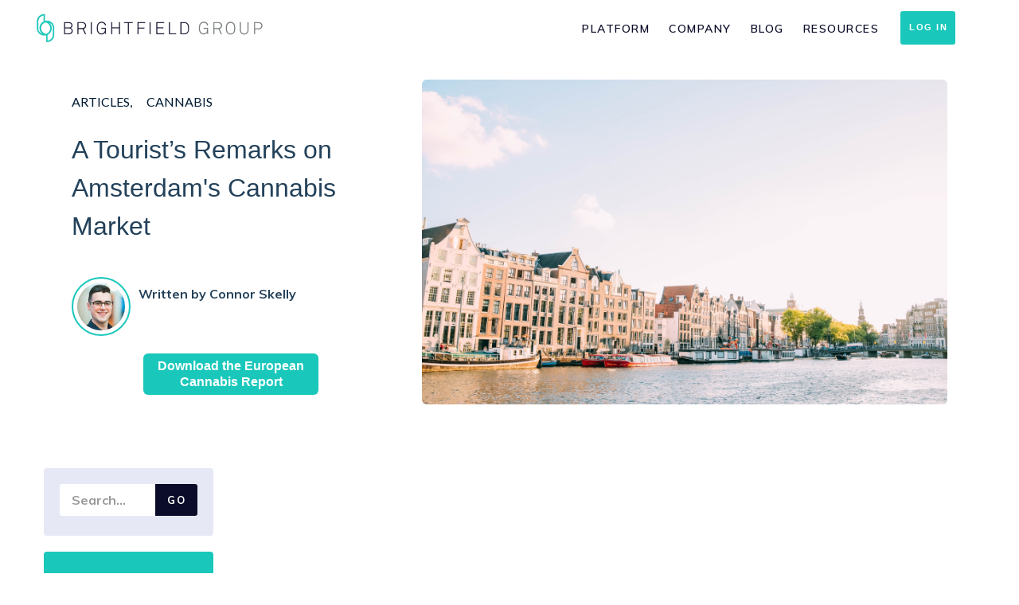

--- FILE ---
content_type: text/html; charset=UTF-8
request_url: https://blog.brightfieldgroup.com/amsterdam-cannabis-market
body_size: 10357
content:
<!doctype html><!--[if lt IE 7]> <html class="no-js lt-ie9 lt-ie8 lt-ie7" lang="en" > <![endif]--><!--[if IE 7]>    <html class="no-js lt-ie9 lt-ie8" lang="en" >        <![endif]--><!--[if IE 8]>    <html class="no-js lt-ie9" lang="en" >               <![endif]--><!--[if gt IE 8]><!--><html class="no-js" lang="en"><!--<![endif]--><head>
    <meta charset="utf-8">
    <meta http-equiv="X-UA-Compatible" content="IE=edge,chrome=1">
    <meta name="author" content="Connor Skelly">
    <meta name="description" content="The Amsterdam cannabis market has some interesting regulatory requirements that makes it difficult for brands to enter the space.">
    <meta name="generator" content="HubSpot">
    <title>Amsterdam's Cannabis Market: Tourist Edition</title>
    <link rel="shortcut icon" href="https://blog.brightfieldgroup.com/hubfs/Favicon-01.png">
    
<meta name="viewport" content="width=device-width, initial-scale=1">

    <script src="/hs/hsstatic/jquery-libs/static-1.1/jquery/jquery-1.7.1.js"></script>
<script>hsjQuery = window['jQuery'];</script>
    <meta property="og:description" content="The Amsterdam cannabis market has some interesting regulatory requirements that makes it difficult for brands to enter the space.">
    <meta property="og:title" content="Amsterdam's Cannabis Market: Tourist Edition">
    <meta name="twitter:description" content="The Amsterdam cannabis market has some interesting regulatory requirements that makes it difficult for brands to enter the space.">
    <meta name="twitter:title" content="Amsterdam's Cannabis Market: Tourist Edition">

    

    
    <style>
a.cta_button{-moz-box-sizing:content-box !important;-webkit-box-sizing:content-box !important;box-sizing:content-box !important;vertical-align:middle}.hs-breadcrumb-menu{list-style-type:none;margin:0px 0px 0px 0px;padding:0px 0px 0px 0px}.hs-breadcrumb-menu-item{float:left;padding:10px 0px 10px 10px}.hs-breadcrumb-menu-divider:before{content:'›';padding-left:10px}.hs-featured-image-link{border:0}.hs-featured-image{float:right;margin:0 0 20px 20px;max-width:50%}@media (max-width: 568px){.hs-featured-image{float:none;margin:0;width:100%;max-width:100%}}.hs-screen-reader-text{clip:rect(1px, 1px, 1px, 1px);height:1px;overflow:hidden;position:absolute !important;width:1px}
</style>

<link rel="stylesheet" href="/hs/hsstatic/AsyncSupport/static-1.501/sass/comments_listing_asset.css">
<link rel="stylesheet" href="https://blog.brightfieldgroup.com/hubfs/hub_generated/module_assets/1/21411851453/1743657777477/module_Mobile_Blog_Site_Search_-_BrightfieldGroup_November2019.min.css">
<link rel="stylesheet" href="https://blog.brightfieldgroup.com/hubfs/hub_generated/module_assets/1/21397681212/1743657776162/module_Blog_Site_Search_-_BrightfieldGroup_November2019.min.css">
<link rel="stylesheet" href="/hs/hsstatic/AsyncSupport/static-1.501/sass/rss_post_listing.css">
<link rel="preload" as="style" href="https://48752163.fs1.hubspotusercontent-na1.net/hubfs/48752163/raw_assets/media-default-modules/master/650/js_client_assets/assets/TrackPlayAnalytics-Cm48oVxd.css">

<link rel="preload" as="style" href="https://48752163.fs1.hubspotusercontent-na1.net/hubfs/48752163/raw_assets/media-default-modules/master/650/js_client_assets/assets/Tooltip-DkS5dgLo.css">

    <script type="application/ld+json">
{
  "mainEntityOfPage" : {
    "@type" : "WebPage",
    "@id" : "https://blog.brightfieldgroup.com/amsterdam-cannabis-market"
  },
  "author" : {
    "name" : "Connor Skelly",
    "url" : "https://blog.brightfieldgroup.com/author/connor-skelly",
    "@type" : "Person"
  },
  "headline" : "Amsterdam's Cannabis Market: Tourist Edition",
  "datePublished" : "2019-05-03T14:06:00.000Z",
  "dateModified" : "2021-05-13T19:25:19.368Z",
  "publisher" : {
    "name" : "Brightfield Group",
    "logo" : {
      "url" : "https://cdn2.hubspot.net/hubfs/3989871/BrightfieldGroup_logo_DARK_RGB.png",
      "@type" : "ImageObject"
    },
    "@type" : "Organization"
  },
  "@context" : "https://schema.org",
  "@type" : "BlogPosting",
  "image" : [ "https://cdn2.hubspot.net/hubfs/3989871/5cd066ddb5499f382df5db83_adrien-olichon-781054-unsplash-1.jpg" ]
}
</script>


    
<!--  Added by GoogleAnalytics integration -->
<script>
var _hsp = window._hsp = window._hsp || [];
_hsp.push(['addPrivacyConsentListener', function(consent) { if (consent.allowed || (consent.categories && consent.categories.analytics)) {
  (function(i,s,o,g,r,a,m){i['GoogleAnalyticsObject']=r;i[r]=i[r]||function(){
  (i[r].q=i[r].q||[]).push(arguments)},i[r].l=1*new Date();a=s.createElement(o),
  m=s.getElementsByTagName(o)[0];a.async=1;a.src=g;m.parentNode.insertBefore(a,m)
})(window,document,'script','//www.google-analytics.com/analytics.js','ga');
  ga('create','UA-60183652-1','auto');
  ga('send','pageview');
}}]);
</script>

<!-- /Added by GoogleAnalytics integration -->


<!-- Global site tag (gtag.js) - Google Ads: 952938228 -->
<script async src="https://www.googletagmanager.com/gtag/js?id=AW-952938228"></script>
<script>
  window.dataLayer = window.dataLayer || [];
  function gtag(){dataLayer.push(arguments);}
  gtag('js', new Date());

  gtag('config', 'AW-952938228');
</script>
<link rel="amphtml" href="https://blog.brightfieldgroup.com/amsterdam-cannabis-market?hs_amp=true">

<meta property="og:image" content="https://blog.brightfieldgroup.com/hubfs/5cd066ddb5499f382df5db83_adrien-olichon-781054-unsplash-1.jpg">
<meta property="og:image:width" content="6000">
<meta property="og:image:height" content="4000">
<meta property="og:image:alt" content="5cd066ddb5499f382df5db83_adrien-olichon-781054-unsplash-1">
<meta name="twitter:image" content="https://blog.brightfieldgroup.com/hubfs/5cd066ddb5499f382df5db83_adrien-olichon-781054-unsplash-1.jpg">
<meta name="twitter:image:alt" content="5cd066ddb5499f382df5db83_adrien-olichon-781054-unsplash-1">

<meta property="og:url" content="https://blog.brightfieldgroup.com/amsterdam-cannabis-market">
<meta name="twitter:card" content="summary_large_image">

<link rel="canonical" href="https://blog.brightfieldgroup.com/amsterdam-cannabis-market">

<meta property="og:type" content="article">
<link rel="alternate" type="application/rss+xml" href="https://blog.brightfieldgroup.com/rss.xml">
<meta name="twitter:domain" content="blog.brightfieldgroup.com">
<meta name="twitter:site" content="@brightfieldgrp">
<script src="//platform.linkedin.com/in.js" type="text/javascript">
    lang: en_US
</script>

<meta http-equiv="content-language" content="en">
<link rel="stylesheet" href="//7052064.fs1.hubspotusercontent-na1.net/hubfs/7052064/hub_generated/template_assets/DEFAULT_ASSET/1766173834078/template_layout.min.css">


<link rel="stylesheet" href="https://blog.brightfieldgroup.com/hubfs/hub_generated/template_assets/1/21394987792/1743421331003/template_BrightfieldGroup_November2019-style.min.css">


    <style>
.body-container-wrapper a {
  color: #1ac7bb;
  }
  .blog-crumbs a.topic-link {
    text-decoration: none;
}
  .hs-search-field__suggestions a{
    margin-bottom: 5px;
    font-family: Muli,sans-serif;
    font-size: 16px;
    font-weight: 600;
    text-decoration: none;
    display: block;
    color: #1ac7bb;
  }
 .blog.hs-blog-post .body-container .page-center {
    padding: 80px 40px 60px;
}
  .blog.hs-blog-post .blog-content {
    max-width: 100%;
    width: 100%;
    padding-left: 40px;
  }
    
</style>
    

</head>
<body class="blog   hs-content-id-20073970975 hs-blog-post hs-blog-id-10070732272" style="">
    <div class="header-container-wrapper">
    <div class="header-container container-fluid">

<div class="row-fluid-wrapper row-depth-1 row-number-1 ">
<div class="row-fluid ">
<div class="span12 widget-span widget-type-global_group " style="" data-widget-type="global_group" data-x="0" data-w="12">
<div class="" data-global-widget-path="generated_global_groups/21389655961.html"><div class="row-fluid-wrapper row-depth-1 row-number-1 ">
<div class="row-fluid ">
<div class="span12 widget-span widget-type-cell cm-header" style="" data-widget-type="cell" data-x="0" data-w="12">

<div class="row-fluid-wrapper row-depth-1 row-number-2 ">
<div class="row-fluid ">
<div class="span12 widget-span widget-type-cell page-center" style="" data-widget-type="cell" data-x="0" data-w="12">

<div class="row-fluid-wrapper row-depth-1 row-number-3 ">
<div class="row-fluid ">
<div class="span3 widget-span widget-type-custom_widget cm-logo cm-trigger" style="" data-widget-type="custom_widget" data-x="0" data-w="3">
<div id="hs_cos_wrapper_module_1574057011790194" class="hs_cos_wrapper hs_cos_wrapper_widget hs_cos_wrapper_type_module widget-type-rich_text" style="" data-hs-cos-general-type="widget" data-hs-cos-type="module"><span id="hs_cos_wrapper_module_1574057011790194_" class="hs_cos_wrapper hs_cos_wrapper_widget hs_cos_wrapper_type_rich_text" style="" data-hs-cos-general-type="widget" data-hs-cos-type="rich_text"><a href="https://www.brightfieldgroup.com/" rel=" noopener" linktext=""><img src="https://blog.brightfieldgroup.com/hs-fs/hubfs/BrightfieldGroup_logo_web-02-1.png?width=286&amp;name=BrightfieldGroup_logo_web-02-1.png" alt="brightfield group logo" width="286" style="width: 286px; margin: 10px 15px 10px 10px;" srcset="https://blog.brightfieldgroup.com/hs-fs/hubfs/BrightfieldGroup_logo_web-02-1.png?width=143&amp;name=BrightfieldGroup_logo_web-02-1.png 143w, https://blog.brightfieldgroup.com/hs-fs/hubfs/BrightfieldGroup_logo_web-02-1.png?width=286&amp;name=BrightfieldGroup_logo_web-02-1.png 286w, https://blog.brightfieldgroup.com/hs-fs/hubfs/BrightfieldGroup_logo_web-02-1.png?width=429&amp;name=BrightfieldGroup_logo_web-02-1.png 429w, https://blog.brightfieldgroup.com/hs-fs/hubfs/BrightfieldGroup_logo_web-02-1.png?width=572&amp;name=BrightfieldGroup_logo_web-02-1.png 572w, https://blog.brightfieldgroup.com/hs-fs/hubfs/BrightfieldGroup_logo_web-02-1.png?width=715&amp;name=BrightfieldGroup_logo_web-02-1.png 715w, https://blog.brightfieldgroup.com/hs-fs/hubfs/BrightfieldGroup_logo_web-02-1.png?width=858&amp;name=BrightfieldGroup_logo_web-02-1.png 858w" sizes="(max-width: 286px) 100vw, 286px"></a></span></div>

</div><!--end widget-span -->
<div class="span9 widget-span widget-type-custom_widget custom-menu-primary" style="" data-widget-type="custom_widget" data-x="3" data-w="9">
<div id="hs_cos_wrapper_module_151811933987828" class="hs_cos_wrapper hs_cos_wrapper_widget hs_cos_wrapper_type_module widget-type-menu" style="" data-hs-cos-general-type="widget" data-hs-cos-type="module">
<span id="hs_cos_wrapper_module_151811933987828_" class="hs_cos_wrapper hs_cos_wrapper_widget hs_cos_wrapper_type_menu" style="" data-hs-cos-general-type="widget" data-hs-cos-type="menu"><div id="hs_menu_wrapper_module_151811933987828_" class="hs-menu-wrapper active-branch flyouts hs-menu-flow-horizontal" role="navigation" data-sitemap-name="default" data-menu-id="112313704708" aria-label="Navigation Menu">
 <ul role="menu">
  <li class="hs-menu-item hs-menu-depth-1 hs-item-has-children" role="none"><a href="https://www.brightfieldgroup.com/wellness-cpg-industry-insights" aria-haspopup="true" aria-expanded="false" role="menuitem">Platform</a>
   <ul role="menu" class="hs-menu-children-wrapper">
    <li class="hs-menu-item hs-menu-depth-2 hs-item-has-children" role="none"><a href="javascript:;" role="menuitem"></a>
     <ul role="menu" class="hs-menu-children-wrapper">
      <li class="hs-menu-item hs-menu-depth-3" role="none"><a href="https://www.brightfieldgroup.com/" role="menuitem">Overview</a></li>
      <li class="hs-menu-item hs-menu-depth-3" role="none"><a href="https://www.brightfieldgroup.com/" role="menuitem">Deep consumer and market insights for cannabis, CBD, and wellness CPGs.</a></li>
     </ul></li>
    <li class="hs-menu-item hs-menu-depth-2 hs-item-has-children" role="none"><a href="javascript:;" role="menuitem"></a>
     <ul role="menu" class="hs-menu-children-wrapper">
      <li class="hs-menu-item hs-menu-depth-3 hs-item-has-children" role="none"><a href="javascript:;" role="menuitem"></a>
       <ul role="menu" class="hs-menu-children-wrapper">
        <li class="hs-menu-item hs-menu-depth-4" role="none"><a href="javascript:;" role="menuitem">Solutions</a></li>
        <li class="hs-menu-item hs-menu-depth-4" role="none"><a href="https://www.brightfieldgroup.com/wellness-cpg-industry-insights" role="menuitem">Consumer Insights</a></li>
        <li class="hs-menu-item hs-menu-depth-4" role="none"><a href="https://www.brightfieldgroup.com/brand-health" role="menuitem">Brand Health</a></li>
        <li class="hs-menu-item hs-menu-depth-4" role="none"><a href="https://www.brightfieldgroup.com/social-listening" role="menuitem">Social Listening</a></li>
        <li class="hs-menu-item hs-menu-depth-4" role="none"><a href="https://www.brightfieldgroup.com/distribution-trends" role="menuitem">Distribution Trends</a></li>
        <li class="hs-menu-item hs-menu-depth-4" role="none"><a href="https://www.brightfieldgroup.com/market-landscape" role="menuitem">Market Landscape</a></li>
        <li class="hs-menu-item hs-menu-depth-4" role="none"><a href="https://www.brightfieldgroup.com/custom-research" role="menuitem">Custom Research</a></li>
       </ul></li>
      <li class="hs-menu-item hs-menu-depth-3 hs-item-has-children" role="none"><a href="javascript:;" role="menuitem"></a>
       <ul role="menu" class="hs-menu-children-wrapper">
        <li class="hs-menu-item hs-menu-depth-4" role="none"><a href="javascript:;" role="menuitem">Industry</a></li>
        <li class="hs-menu-item hs-menu-depth-4" role="none"><a href="https://www.brightfieldgroup.com/cannabis-industry-insights" role="menuitem">Cannabis</a></li>
        <li class="hs-menu-item hs-menu-depth-4" role="none"><a href="https://www.brightfieldgroup.com/cbd-industry-insights" role="menuitem" target="_blank" rel="noopener">CBD</a></li>
        <li class="hs-menu-item hs-menu-depth-4" role="none"><a href="https://www.brightfieldgroup.com/wellness-cpg-industry-insights" role="menuitem">Wellness CPG </a></li>
       </ul></li>
      <li class="hs-menu-item hs-menu-depth-3 hs-item-has-children" role="none"><a href="javascript:;" role="menuitem"></a>
       <ul role="menu" class="hs-menu-children-wrapper">
        <li class="hs-menu-item hs-menu-depth-4" role="none"><a href="javascript:;" role="menuitem">Role</a></li>
        <li class="hs-menu-item hs-menu-depth-4" role="none"><a href="https://www.brightfieldgroup.com/refine-target-audience#marketing" role="menuitem" target="_blank" rel="noopener">Marketing</a></li>
        <li class="hs-menu-item hs-menu-depth-4" role="none"><a href="https://www.brightfieldgroup.com/refine-target-audience#Strategy" role="menuitem">Strategy</a></li>
        <li class="hs-menu-item hs-menu-depth-4" role="none"><a href="https://www.brightfieldgroup.com/refine-target-audience#Innovation" role="menuitem">Innovation</a></li>
        <li class="hs-menu-item hs-menu-depth-4" role="none"><a href="https://www.brightfieldgroup.com/refine-target-audience#Finance-Sales" role="menuitem">Finance &amp; Sales</a></li>
       </ul></li>
     </ul></li>
   </ul></li>
  <li class="hs-menu-item hs-menu-depth-1 hs-item-has-children" role="none"><a href="https://www.brightfieldgroup.com/about-us" aria-haspopup="true" aria-expanded="false" role="menuitem">Company</a>
   <ul role="menu" class="hs-menu-children-wrapper">
    <li class="hs-menu-item hs-menu-depth-2 hs-item-has-children" role="none"><a href="javascript:;" role="menuitem"></a>
     <ul role="menu" class="hs-menu-children-wrapper">
      <li class="hs-menu-item hs-menu-depth-3" role="none"><a href="https://www.brightfieldgroup.com/about-us" role="menuitem">About Us</a></li>
      <li class="hs-menu-item hs-menu-depth-3" role="none"><a href="https://www.brightfieldgroup.com/our-team" role="menuitem">Leadership</a></li>
      <li class="hs-menu-item hs-menu-depth-3" role="none"><a href="https://www.brightfieldgroup.com/methodology" role="menuitem">Methodology</a></li>
      <li class="hs-menu-item hs-menu-depth-3" role="none"><a href="https://www.brightfieldgroup.com/contact-us" role="menuitem">Contact Us</a></li>
     </ul></li>
   </ul></li>
  <li class="hs-menu-item hs-menu-depth-1" role="none"><a href="https://blog.brightfieldgroup.com/" role="menuitem">Blog</a></li>
  <li class="hs-menu-item hs-menu-depth-1" role="none"><a href="https://www.brightfieldgroup.com/resources" role="menuitem">Resources</a></li>
  <li class="hs-menu-item hs-menu-depth-1" role="none"><a href="https://app.brightfieldgroup.com/account/login" role="menuitem" target="_blank" rel="noopener">Log In</a></li>
 </ul>
</div></span></div>

</div><!--end widget-span -->
</div><!--end row-->
</div><!--end row-wrapper -->

</div><!--end widget-span -->
</div><!--end row-->
</div><!--end row-wrapper -->

</div><!--end widget-span -->
</div><!--end row-->
</div><!--end row-wrapper -->
</div>
</div><!--end widget-span -->
</div><!--end row-->
</div><!--end row-wrapper -->

<div class="row-fluid-wrapper row-depth-1 row-number-2 ">
<div class="row-fluid ">
<div class="span12 widget-span widget-type-custom_widget " style="" data-widget-type="custom_widget" data-x="0" data-w="12">
<div id="hs_cos_wrapper_module_1574071347505321" class="hs_cos_wrapper hs_cos_wrapper_widget hs_cos_wrapper_type_module" style="" data-hs-cos-general-type="widget" data-hs-cos-type="module">
<div class="blog-post-banner">
  <div class="blog-post-banner-inner">
    <div class="blog-header-left">
      
      <div class="blog-crumbs">
        
        
        <a class="topic-link" href="https://blog.brightfieldgroup.com/tag/articles">Articles</a>
        
        
        
        <a class="topic-link" href="https://blog.brightfieldgroup.com/tag/cannabis">Cannabis</a>
        
        
      </div>
      
      <h1 class="blog-h1-title"> <span id="hs_cos_wrapper_name" class="hs_cos_wrapper hs_cos_wrapper_meta_field hs_cos_wrapper_type_text" style="" data-hs-cos-general-type="meta_field" data-hs-cos-type="text">A Tourist’s Remarks on Amsterdam's Cannabis Market</span> </h1>
      <div class="blog-author-header clearfix">
        
        <div class="blog-userpic-wrapper clearfix">
          <img alt="Connor Skelly" src="https://blog.brightfieldgroup.com/hubfs/connor_skelly.png">
        </div>
        
        <div class="blog-post-info-column clearfix">
          
          <div class="author-name-header">Written by <a class="author-link" href="https://blog.brightfieldgroup.com/author/connor-skelly">Connor Skelly</a></div>
          
          <div class="block-profession">
            
            <div class="author-socials-div">
              <div class="hs-author-social-section">
                <div class="hs-author-social-links">
                  
                  
                  <a href="https://www.linkedin.com/in/connorskelly/" target="_blank" class="hs-author-social-link hs-social-linkedin">LinkedIn</a>
                  
                  
                  
                </div>
              </div>
            </div>
            
          </div>
        </div>
      </div>
      <div class="featured-resource">
        <div class="clearfix">
        </div>
        
        
        
        
        <span id="hs_cos_wrapper_module_1574071347505321_" class="hs_cos_wrapper hs_cos_wrapper_widget hs_cos_wrapper_type_cta" style="" data-hs-cos-general-type="widget" data-hs-cos-type="cta"><!--HubSpot Call-to-Action Code --><span class="hs-cta-wrapper" id="hs-cta-wrapper-7f0f0728-69d3-4ddc-affe-ceaa8e270c5c"><span class="hs-cta-node hs-cta-7f0f0728-69d3-4ddc-affe-ceaa8e270c5c" id="hs-cta-7f0f0728-69d3-4ddc-affe-ceaa8e270c5c"><!--[if lte IE 8]><div id="hs-cta-ie-element"></div><![endif]--><a href="https://cta-redirect.hubspot.com/cta/redirect/3989871/7f0f0728-69d3-4ddc-affe-ceaa8e270c5c" target="_blank" rel="noopener"><img class="hs-cta-img" id="hs-cta-img-7f0f0728-69d3-4ddc-affe-ceaa8e270c5c" style="border-width:0px;" src="https://no-cache.hubspot.com/cta/default/3989871/7f0f0728-69d3-4ddc-affe-ceaa8e270c5c.png" alt="Download the European  Cannabis Report"></a></span><script charset="utf-8" src="/hs/cta/cta/current.js"></script><script type="text/javascript"> hbspt.cta._relativeUrls=true;hbspt.cta.load(3989871, '7f0f0728-69d3-4ddc-affe-ceaa8e270c5c', {"useNewLoader":"true","region":"na1"}); </script></span><!-- end HubSpot Call-to-Action Code --></span>
        
        
      </div>
    </div>
    
    <div class="blog-header-right">
      <div class="blog-image-wrapper" style="background-image: url('https://blog.brightfieldgroup.com/hubfs/5cd066ddb5499f382df5db83_adrien-olichon-781054-unsplash-1.jpg');"></div>
    </div>
    
  </div>
</div>
</div>

</div><!--end widget-span -->
</div><!--end row-->
</div><!--end row-wrapper -->

    </div><!--end header -->
</div><!--end header wrapper -->

<div class="body-container-wrapper">
    <div class="body-container container-fluid">

<div class="row-fluid-wrapper row-depth-1 row-number-1 ">
<div class="row-fluid ">
<div class="span12 widget-span widget-type-cell page-center content-wrapper" style="" data-widget-type="cell" data-x="0" data-w="12">

<div class="row-fluid-wrapper row-depth-1 row-number-2 ">
<div class="row-fluid ">
<div class="span8 widget-span widget-type-cell blog-content" style="" data-widget-type="cell" data-x="0" data-w="8">

<div class="row-fluid-wrapper row-depth-1 row-number-3 ">
<div class="row-fluid ">
<div class="span12 widget-span widget-type-custom_widget " style="" data-widget-type="custom_widget" data-x="0" data-w="12">
<div id="hs_cos_wrapper_module_1523032069834331" class="hs_cos_wrapper hs_cos_wrapper_widget hs_cos_wrapper_type_module widget-type-blog_content" style="" data-hs-cos-general-type="widget" data-hs-cos-type="module">
    <div class="blog-section">
<div class="blog-post-wrapper cell-wrapper">
<div class="section post-body">
<span id="hs_cos_wrapper_post_body" class="hs_cos_wrapper hs_cos_wrapper_meta_field hs_cos_wrapper_type_rich_text" style="" data-hs-cos-general-type="meta_field" data-hs-cos-type="rich_text"><p data-w-id="ed6c3c22-74f1-b9b2-3d03-15b2cce0beea" data-wf-id="[&quot;ed6c3c22-74f1-b9b2-3d03-15b2cce0beea&quot;]" data-automation-id="dyn-item-post-body-input">The cannabis environment in Amsterdam is not what your casual tourist would expect. I took my first-ever trip there to visit family and analyzed the city’s “coffeeshops" and observed advertisements for CBD&nbsp;capsules in a couple Holland &amp; Barrett locations (CBD is basically "tolerated" in the country as structured policies are developed). <a href="/cannabis-market-research" rel=" noopener">As for cannabis</a>, there are relatively strict regulations, leading to limited distribution and few branded products, if any. From the conversations I had with fellow tourists, it appeared that their cannabis education and awareness was limited while awareness of Amsterdam’s regulation landscape was nonexistent.</p>
<!--more-->
<p data-w-id="5362fe21-261e-9048-efb0-ef5aea63a668" data-wf-id="[&quot;5362fe21-261e-9048-efb0-ef5aea63a668&quot;]" data-automation-id="dyn-item-post-body-input">Cannabis in Amsterdam is decriminalized. The market is particularly peculiar because sales are allowed through licensed coffeeshops. However, there is no legal way for the shops to acquire their supply. The shops instead must rely on an unregulated network of black market producers to supply their shops. This has led to limited menus including pre-roll joints, vacuum-sealed grams, hash, and the infamous space cakes. From what I experienced, most accepted card transactions, while a few were cash-only. The coffeeshops I visited typically had 5-8 pre-roll options and about 10 hash and flower options, much fewer than I expected. The law permits me to use these products within the confines of the coffeeshop or take them away for private, at-home use. While the likelihood of getting in trouble for public, outdoor use is low, law enforcement has the right to serve a ticket. Residents could even get arrested if plants are discovered in their homes.</p>
<p data-w-id="cfe378a9-d519-03c2-1016-71e020d2d71f" data-wf-id="[&quot;cfe378a9-d519-03c2-1016-71e020d2d71f&quot;]" data-automation-id="dyn-item-post-body-input">The city is undergoing a small rebrand of sorts in order to remove some of the connotations of cannabis and heavy partying. For example, the city has placed a licensing limit on the number of boats that can travel along the river and canals on the country’s historic celebration of King’s Day. In the past, one could walk along the river, boat by boat, alongside people dressed in all orange, the color of the nation’s royal family. While cannabis was not being sold on these boats, there was an abundance of alcohol and laughing gas - a commercially legal product. I imagine in time Amsterdam, and Netherlands as a whole, will tread lightly with the expansion of their cannabis presence in order to maintain the integrity of their incredible city.</p>
<p data-w-id="684db75c-4f13-1e0b-0fc2-accc1aff27a5" data-wf-id="[&quot;684db75c-4f13-1e0b-0fc2-accc1aff27a5&quot;]" data-automation-id="dyn-item-post-body-input">‍</p></span>
</div>
</div>
</div>
<!-- Optional: Blog Author Bio Box -->
</div>

</div><!--end widget-span -->
</div><!--end row-->
</div><!--end row-wrapper -->

<div class="row-fluid-wrapper row-depth-1 row-number-4 ">
<div class="row-fluid ">
<div class="span12 widget-span widget-type-custom_widget cm-comment-form" style="" data-widget-type="custom_widget" data-x="0" data-w="12">
<div id="hs_cos_wrapper_module_1523032063950328" class="hs_cos_wrapper hs_cos_wrapper_widget hs_cos_wrapper_type_module widget-type-blog_comments" style="" data-hs-cos-general-type="widget" data-hs-cos-type="module"><span id="hs_cos_wrapper_module_1523032063950328_blog_comments" class="hs_cos_wrapper hs_cos_wrapper_widget hs_cos_wrapper_type_blog_comments" style="" data-hs-cos-general-type="widget" data-hs-cos-type="blog_comments">
<div class="section post-footer">
    <div id="comments-listing" class="new-comments"></div>
    
</div>

</span></div>

</div><!--end widget-span -->
</div><!--end row-->
</div><!--end row-wrapper -->

<div class="row-fluid-wrapper row-depth-1 row-number-5 ">
<div class="row-fluid ">
<div class="span12 widget-span widget-type-custom_widget " style="" data-widget-type="custom_widget" data-x="0" data-w="12">
<div id="hs_cos_wrapper_module_171345531183431" class="hs_cos_wrapper hs_cos_wrapper_widget hs_cos_wrapper_type_module" style="" data-hs-cos-general-type="widget" data-hs-cos-type="module"><link rel="stylesheet" href="https://48752163.fs1.hubspotusercontent-na1.net/hubfs/48752163/raw_assets/media-default-modules/master/650/js_client_assets/assets/TrackPlayAnalytics-Cm48oVxd.css">
<link rel="stylesheet" href="https://48752163.fs1.hubspotusercontent-na1.net/hubfs/48752163/raw_assets/media-default-modules/master/650/js_client_assets/assets/Tooltip-DkS5dgLo.css">

    <script type="text/javascript">
      window.__hsEnvConfig = {"hsDeployed":true,"hsEnv":"prod","hsJSRGates":["CMS:JSRenderer:SeparateIslandRenderOption","CMS:JSRenderer:CompressResponse","CMS:JSRenderer:MinifyCSS","CMS:JSRenderer:GetServerSideProps","CMS:JSRenderer:LocalProxySchemaVersion1","CMS:JSRenderer:SharedDeps"],"hublet":"na1","portalID":3989871};
      window.__hsServerPageUrl = "https:\u002F\u002Fblog.brightfieldgroup.com\u002Famsterdam-cannabis-market";
      window.__hsBasePath = "\u002Famsterdam-cannabis-market";
    </script>
      </div>

</div><!--end widget-span -->
</div><!--end row-->
</div><!--end row-wrapper -->

</div><!--end widget-span -->
<div class="span4 widget-span widget-type-cell blog-sidebar" style="" data-widget-type="cell" data-x="8" data-w="4">

<div class="row-fluid-wrapper row-depth-1 row-number-6 ">
<div class="row-fluid ">
<div class="span12 widget-span widget-type-custom_widget custom-site-search mobile" style="" data-widget-type="custom_widget" data-x="0" data-w="12">
<div id="hs_cos_wrapper_module_1574282011073163" class="hs_cos_wrapper hs_cos_wrapper_widget hs_cos_wrapper_type_module" style="" data-hs-cos-general-type="widget" data-hs-cos-type="module">
<div class="blog-filter">
  <a href="javascript:void(0)" class="blog-filter-m-close w-hidden-main w-inline-block"><div>Close filter</div></a>
  <div class="blog-filter-wrap"> 
    <form action="/hs-search-results">
      
      <input type="text" class="hs-search-field__input" name="term" autocomplete="off" aria-label="Search" placeholder="Search…">
      <input type="submit" value="Go" class="button-34 button-search w-button">
      
      <input type="hidden" name="type" value="SITE_PAGE">
      
      
      
      <input type="hidden" name="type" value="BLOG_POST">
      <input type="hidden" name="type" value="LISTING_PAGE">
      
      

      
      <button aria-label="Search"><span id="hs_cos_wrapper_module_1574282011073163_" class="hs_cos_wrapper hs_cos_wrapper_widget hs_cos_wrapper_type_icon" style="" data-hs-cos-general-type="widget" data-hs-cos-type="icon"><svg version="1.0" xmlns="http://www.w3.org/2000/svg" viewbox="0 0 512 512" aria-hidden="true"><g id="search1_layer"><path d="M505 442.7L405.3 343c-4.5-4.5-10.6-7-17-7H372c27.6-35.3 44-79.7 44-128C416 93.1 322.9 0 208 0S0 93.1 0 208s93.1 208 208 208c48.3 0 92.7-16.4 128-44v16.3c0 6.4 2.5 12.5 7 17l99.7 99.7c9.4 9.4 24.6 9.4 33.9 0l28.3-28.3c9.4-9.4 9.4-24.6.1-34zM208 336c-70.7 0-128-57.2-128-128 0-70.7 57.2-128 128-128 70.7 0 128 57.2 128 128 0 70.7-57.2 128-128 128z" /></g></svg></span></button>
      
    </form>
  </div>
</div></div>

</div><!--end widget-span -->
</div><!--end row-->
</div><!--end row-wrapper -->

<div class="row-fluid-wrapper row-depth-1 row-number-7 ">
<div class="row-fluid ">
<div class="span12 widget-span widget-type-custom_widget custom-site-search desktop" style="" data-widget-type="custom_widget" data-x="0" data-w="12">
<div id="hs_cos_wrapper_module_1574282011073164" class="hs_cos_wrapper hs_cos_wrapper_widget hs_cos_wrapper_type_module" style="" data-hs-cos-general-type="widget" data-hs-cos-type="module">

<div class="hs-search-field"> 
    <div class="blog-filter-wrap"> 
      <form action="/hs-search-results">
        
        <input type="text" class="hs-search-field__input" name="term" autocomplete="off" aria-label="Search" placeholder="Search…">
        <input type="submit" value="Go" class="button-34 button-search w-button">
        
          <input type="hidden" name="type" value="SITE_PAGE">
        
        
        
          <input type="hidden" name="type" value="BLOG_POST">
          <input type="hidden" name="type" value="LISTING_PAGE">
        
        

        
      </form>
    </div>
    <ul class="hs-search-field__suggestions"></ul>
</div></div>

</div><!--end widget-span -->
</div><!--end row-->
</div><!--end row-wrapper -->

<div class="row-fluid-wrapper row-depth-1 row-number-8 ">
<div class="row-fluid ">
<div class="span12 widget-span widget-type-custom_widget cm-subscribe-form" style="" data-widget-type="custom_widget" data-x="0" data-w="12">
<div id="hs_cos_wrapper_module_1574282011073168" class="hs_cos_wrapper hs_cos_wrapper_widget hs_cos_wrapper_type_module widget-type-form widget-type-form" style="" data-hs-cos-general-type="widget" data-hs-cos-type="module">


	



	<span id="hs_cos_wrapper_module_1574282011073168_" class="hs_cos_wrapper hs_cos_wrapper_widget hs_cos_wrapper_type_form" style="" data-hs-cos-general-type="widget" data-hs-cos-type="form"><h3 id="hs_cos_wrapper_module_1574282011073168_title" class="hs_cos_wrapper form-title" data-hs-cos-general-type="widget_field" data-hs-cos-type="text">Stay on top of the latest in CBD and cannabis with our newsletter!</h3>

<div id="hs_form_target_module_1574282011073168"></div>









</span>
</div>

</div><!--end widget-span -->
</div><!--end row-->
</div><!--end row-wrapper -->

<div class="row-fluid-wrapper row-depth-1 row-number-9 ">
<div class="row-fluid ">
<div class="span12 widget-span widget-type-custom_widget " style="" data-widget-type="custom_widget" data-x="0" data-w="12">
<div id="hs_cos_wrapper_module_1574282011073167" class="hs_cos_wrapper hs_cos_wrapper_widget hs_cos_wrapper_type_module" style="" data-hs-cos-general-type="widget" data-hs-cos-type="module"><div class="custom-picks">
  <h3>Our picks</h3>
  
  
  <ul>
    <li><a href="https://blog.brightfieldgroup.com/protein-strength-trends-2024">Is Strong the New Skinny? Muscle-Building &amp; Protein-Rich Diets</a></li>
  </ul>
  
  
  
  <ul>
    <li><a href="https://blog.brightfieldgroup.com/kava-deep-dive">The Kava Comeback: Riding the Wave of Consumer Trends with Social Listening</a></li>
  </ul>
  
  
  
  <ul>
    <li><a href="https://blog.brightfieldgroup.com/guide-master-social-listening">Guide to Mastering Social Listening for Innovation in CPG</a></li>
  </ul>
  
  
  
  <ul>
    <li><a href="https://blog.brightfieldgroup.com/cannabis-brand-health-2023-insights-report">The Brands that Actually Matter in U.S. Cannabis</a></li>
  </ul>
  
  
  
  <ul>
    <li><a href="https://blog.brightfieldgroup.com/american-weight-loss-trends-2024">Weight Loss Game Changers: Ozempic &amp; the Future</a></li>
  </ul>
  
  
</div></div>

</div><!--end widget-span -->
</div><!--end row-->
</div><!--end row-wrapper -->

<div class="row-fluid-wrapper row-depth-1 row-number-10 ">
<div class="row-fluid ">
<div class="span12 widget-span widget-type-custom_widget custom-popular" style="" data-widget-type="custom_widget" data-x="0" data-w="12">
<div id="hs_cos_wrapper_module_1574282011073166" class="hs_cos_wrapper hs_cos_wrapper_widget hs_cos_wrapper_type_module widget-type-post_listing" style="" data-hs-cos-general-type="widget" data-hs-cos-type="module">
  


<span id="hs_cos_wrapper_module_1574282011073166_" class="hs_cos_wrapper hs_cos_wrapper_widget hs_cos_wrapper_type_post_listing" style="" data-hs-cos-general-type="widget" data-hs-cos-type="post_listing"><div class="block">
  <h3>Most Recent</h3>
  <div class="widget-module">
    <ul class="hs-hash-57994907-1766332523566">
    </ul>
  </div>
</div>
</span></div>

</div><!--end widget-span -->
</div><!--end row-->
</div><!--end row-wrapper -->

</div><!--end widget-span -->
</div><!--end row-->
</div><!--end row-wrapper -->

</div><!--end widget-span -->
</div><!--end row-->
</div><!--end row-wrapper -->

    </div><!--end body -->
</div><!--end body wrapper -->

<div class="footer-container-wrapper">
    <div class="footer-container container-fluid">

<div class="row-fluid-wrapper row-depth-1 row-number-1 ">
<div class="row-fluid ">
<div class="span12 widget-span widget-type-global_group " style="" data-widget-type="global_group" data-x="0" data-w="12">
<div class="" data-global-widget-path="generated_global_groups/21394934571.html"><div class="row-fluid-wrapper row-depth-1 row-number-1 ">
<div class="row-fluid ">
<div class="span12 widget-span widget-type-cell cm-footer" style="" data-widget-type="cell" data-x="0" data-w="12">

<div class="row-fluid-wrapper row-depth-1 row-number-2 ">
<div class="row-fluid ">
<div class="span12 widget-span widget-type-cell page-center" style="" data-widget-type="cell" data-x="0" data-w="12">

<div class="row-fluid-wrapper row-depth-1 row-number-3 ">
<div class="row-fluid ">
<div class="span3 widget-span widget-type-cell cm-footer-menu-group" style="" data-widget-type="cell" data-x="0" data-w="3">

<div class="row-fluid-wrapper row-depth-1 row-number-4 ">
<div class="row-fluid ">
<div class="span12 widget-span widget-type-custom_widget " style="" data-widget-type="custom_widget" data-x="0" data-w="12">
<div id="hs_cos_wrapper_module_1574060792291960" class="hs_cos_wrapper hs_cos_wrapper_widget hs_cos_wrapper_type_module widget-type-rich_text" style="" data-hs-cos-general-type="widget" data-hs-cos-type="module"><span id="hs_cos_wrapper_module_1574060792291960_" class="hs_cos_wrapper hs_cos_wrapper_widget hs_cos_wrapper_type_rich_text" style="" data-hs-cos-general-type="widget" data-hs-cos-type="rich_text"><p>SOLUTIONS</p></span></div>

</div><!--end widget-span -->
</div><!--end row-->
</div><!--end row-wrapper -->

<div class="row-fluid-wrapper row-depth-1 row-number-5 ">
<div class="row-fluid ">
<div class="span12 widget-span widget-type-custom_widget " style="" data-widget-type="custom_widget" data-x="0" data-w="12">
<div id="hs_cos_wrapper_module_1574060652724745" class="hs_cos_wrapper hs_cos_wrapper_widget hs_cos_wrapper_type_module widget-type-simple_menu" style="" data-hs-cos-general-type="widget" data-hs-cos-type="module"><span id="hs_cos_wrapper_module_1574060652724745_" class="hs_cos_wrapper hs_cos_wrapper_widget hs_cos_wrapper_type_simple_menu" style="" data-hs-cos-general-type="widget" data-hs-cos-type="simple_menu"><div id="hs_menu_wrapper_module_1574060652724745_" class="hs-menu-wrapper active-branch flyouts hs-menu-flow-vertical" role="navigation" data-sitemap-name="" data-menu-id="" aria-label="Navigation Menu">
 <ul role="menu">
  <li class="hs-menu-item hs-menu-depth-1" role="none"><a href="https://www.brightfieldgroup.com/brand-health" role="menuitem" target="_self">Brand Health</a></li>
  <li class="hs-menu-item hs-menu-depth-1" role="none"><a href="https://www.brightfieldgroup.com/consumer-insights" role="menuitem" target="_self">Consumer Insights</a></li>
  <li class="hs-menu-item hs-menu-depth-1" role="none"><a href="https://www.brightfieldgroup.com/social-listening" role="menuitem" target="_self">Social Listening</a></li>
  <li class="hs-menu-item hs-menu-depth-1" role="none"><a href="https://www.brightfieldgroup.com/distribution-trends" role="menuitem" target="_self">Distribution Trends</a></li>
  <li class="hs-menu-item hs-menu-depth-1" role="none"><a href="https://www.brightfieldgroup.com/market-landscape" role="menuitem" target="_self">Market Landscape</a></li>
  <li class="hs-menu-item hs-menu-depth-1" role="none"><a href="https://www.brightfieldgroup.com/custom-research" role="menuitem" target="_self">Custom Research</a></li>
 </ul>
</div></span></div>

</div><!--end widget-span -->
</div><!--end row-->
</div><!--end row-wrapper -->

</div><!--end widget-span -->
<div class="span3 widget-span widget-type-cell cm-footer-menu-group" style="" data-widget-type="cell" data-x="3" data-w="3">

<div class="row-fluid-wrapper row-depth-1 row-number-6 ">
<div class="row-fluid ">
<div class="span12 widget-span widget-type-custom_widget " style="" data-widget-type="custom_widget" data-x="0" data-w="12">
<div id="hs_cos_wrapper_module_1574060848580999" class="hs_cos_wrapper hs_cos_wrapper_widget hs_cos_wrapper_type_module widget-type-rich_text" style="" data-hs-cos-general-type="widget" data-hs-cos-type="module"><span id="hs_cos_wrapper_module_1574060848580999_" class="hs_cos_wrapper hs_cos_wrapper_widget hs_cos_wrapper_type_rich_text" style="" data-hs-cos-general-type="widget" data-hs-cos-type="rich_text"><p>INDUSTRIES</p></span></div>

</div><!--end widget-span -->
</div><!--end row-->
</div><!--end row-wrapper -->

<div class="row-fluid-wrapper row-depth-1 row-number-7 ">
<div class="row-fluid ">
<div class="span12 widget-span widget-type-custom_widget " style="" data-widget-type="custom_widget" data-x="0" data-w="12">
<div id="hs_cos_wrapper_module_15740609833481098" class="hs_cos_wrapper hs_cos_wrapper_widget hs_cos_wrapper_type_module widget-type-simple_menu" style="" data-hs-cos-general-type="widget" data-hs-cos-type="module"><span id="hs_cos_wrapper_module_15740609833481098_" class="hs_cos_wrapper hs_cos_wrapper_widget hs_cos_wrapper_type_simple_menu" style="" data-hs-cos-general-type="widget" data-hs-cos-type="simple_menu"><div id="hs_menu_wrapper_module_15740609833481098_" class="hs-menu-wrapper active-branch flyouts hs-menu-flow-vertical" role="navigation" data-sitemap-name="" data-menu-id="" aria-label="Navigation Menu">
 <ul role="menu">
  <li class="hs-menu-item hs-menu-depth-1 hs-item-has-children" role="none"><a href="https://www.brightfieldgroup.com/wellness-cpg-industry-insights" aria-haspopup="true" aria-expanded="false" role="menuitem" target="_self">Wellness CPG</a>
   <ul role="menu" class="hs-menu-children-wrapper">
    <li class="hs-menu-item hs-menu-depth-2" role="none"><a href="https://www.brightfieldgroup.com/wellness-cpg-industry-insights" role="menuitem" target="_self">Beverages</a></li>
    <li class="hs-menu-item hs-menu-depth-2" role="none"><a href="https://www.brightfieldgroup.com/wellness-cpg-industry-insights" role="menuitem" target="_self">Food and Snacks</a></li>
    <li class="hs-menu-item hs-menu-depth-2" role="none"><a href="https://www.brightfieldgroup.com/wellness-cpg-industry-insights" role="menuitem" target="_self">Supplements</a></li>
   </ul></li>
  <li class="hs-menu-item hs-menu-depth-1" role="none"><a href="https://www.brightfieldgroup.com/wellness-cpg-industry-insights" role="menuitem" target="_self">Alcohol</a></li>
  <li class="hs-menu-item hs-menu-depth-1" role="none"><a href="https://www.brightfieldgroup.com/cannabis-industry-insights" role="menuitem" target="_self">Cannabis</a></li>
  <li class="hs-menu-item hs-menu-depth-1" role="none"><a href="https://www.brightfieldgroup.com/cbd-industry-insights" role="menuitem" target="_self">Hemp Derived THC and CBD</a></li>
 </ul>
</div></span></div>

</div><!--end widget-span -->
</div><!--end row-->
</div><!--end row-wrapper -->

</div><!--end widget-span -->
<div class="span3 widget-span widget-type-cell cm-footer-menu-group" style="" data-widget-type="cell" data-x="6" data-w="3">

<div class="row-fluid-wrapper row-depth-1 row-number-8 ">
<div class="row-fluid ">
<div class="span12 widget-span widget-type-custom_widget " style="" data-widget-type="custom_widget" data-x="0" data-w="12">
<div id="hs_cos_wrapper_module_15740609108661032" class="hs_cos_wrapper hs_cos_wrapper_widget hs_cos_wrapper_type_module widget-type-rich_text" style="" data-hs-cos-general-type="widget" data-hs-cos-type="module"><span id="hs_cos_wrapper_module_15740609108661032_" class="hs_cos_wrapper hs_cos_wrapper_widget hs_cos_wrapper_type_rich_text" style="" data-hs-cos-general-type="widget" data-hs-cos-type="rich_text"><p>ROLE</p></span></div>

</div><!--end widget-span -->
</div><!--end row-->
</div><!--end row-wrapper -->

<div class="row-fluid-wrapper row-depth-1 row-number-9 ">
<div class="row-fluid ">
<div class="span12 widget-span widget-type-custom_widget cm-footer-free" style="" data-widget-type="custom_widget" data-x="0" data-w="12">
<div id="hs_cos_wrapper_module_15740610357491188" class="hs_cos_wrapper hs_cos_wrapper_widget hs_cos_wrapper_type_module widget-type-simple_menu" style="" data-hs-cos-general-type="widget" data-hs-cos-type="module"><span id="hs_cos_wrapper_module_15740610357491188_" class="hs_cos_wrapper hs_cos_wrapper_widget hs_cos_wrapper_type_simple_menu" style="" data-hs-cos-general-type="widget" data-hs-cos-type="simple_menu"><div id="hs_menu_wrapper_module_15740610357491188_" class="hs-menu-wrapper active-branch flyouts hs-menu-flow-vertical" role="navigation" data-sitemap-name="" data-menu-id="" aria-label="Navigation Menu">
 <ul role="menu">
  <li class="hs-menu-item hs-menu-depth-1" role="none"><a href="https://www.brightfieldgroup.com/refine-target-audience#marketing" role="menuitem" target="_self">Marketing</a></li>
  <li class="hs-menu-item hs-menu-depth-1" role="none"><a href="https://www.brightfieldgroup.com/refine-target-audience#Strategy" role="menuitem" target="_self">Strategy</a></li>
  <li class="hs-menu-item hs-menu-depth-1" role="none"><a href="https://www.brightfieldgroup.com/refine-target-audience#Innovation" role="menuitem" target="_self">Innovation</a></li>
  <li class="hs-menu-item hs-menu-depth-1" role="none"><a href="https://www.brightfieldgroup.com/refine-target-audience#Finance-Sales" role="menuitem" target="_self">Finance &amp; Sales</a></li>
 </ul>
</div></span></div>

</div><!--end widget-span -->
</div><!--end row-->
</div><!--end row-wrapper -->

<div class="row-fluid-wrapper row-depth-1 row-number-10 ">
<div class="row-fluid ">
<div class="span12 widget-span widget-type-custom_widget cm-footer-guide" style="" data-widget-type="custom_widget" data-x="0" data-w="12">
<div id="hs_cos_wrapper_module_151811920816247" class="hs_cos_wrapper hs_cos_wrapper_widget hs_cos_wrapper_type_module widget-type-rich_text" style="" data-hs-cos-general-type="widget" data-hs-cos-type="module"><span id="hs_cos_wrapper_module_151811920816247_" class="hs_cos_wrapper hs_cos_wrapper_widget hs_cos_wrapper_type_rich_text" style="" data-hs-cos-general-type="widget" data-hs-cos-type="rich_text"><p>RESOURCES</p></span></div>

</div><!--end widget-span -->
</div><!--end row-->
</div><!--end row-wrapper -->

<div class="row-fluid-wrapper row-depth-1 row-number-11 ">
<div class="row-fluid ">
<div class="span12 widget-span widget-type-custom_widget " style="" data-widget-type="custom_widget" data-x="0" data-w="12">
<div id="hs_cos_wrapper_module_15740610997801274" class="hs_cos_wrapper hs_cos_wrapper_widget hs_cos_wrapper_type_module widget-type-simple_menu" style="" data-hs-cos-general-type="widget" data-hs-cos-type="module"><span id="hs_cos_wrapper_module_15740610997801274_" class="hs_cos_wrapper hs_cos_wrapper_widget hs_cos_wrapper_type_simple_menu" style="" data-hs-cos-general-type="widget" data-hs-cos-type="simple_menu"><div id="hs_menu_wrapper_module_15740610997801274_" class="hs-menu-wrapper active-branch flyouts hs-menu-flow-vertical" role="navigation" data-sitemap-name="" data-menu-id="" aria-label="Navigation Menu">
 <ul role="menu">
  <li class="hs-menu-item hs-menu-depth-1" role="none"><a href="https://blog.brightfieldgroup.com" role="menuitem" target="_self">Blog</a></li>
  <li class="hs-menu-item hs-menu-depth-1" role="none"><a href="https://www.brightfieldgroup.com/resources" role="menuitem" target="_self">Reports &amp; Guides</a></li>
  <li class="hs-menu-item hs-menu-depth-1" role="none"><a href="https://www.brightfieldgroup.com/news-and-press-brightfield" role="menuitem" target="_self">In the News</a></li>
 </ul>
</div></span></div>

</div><!--end widget-span -->
</div><!--end row-->
</div><!--end row-wrapper -->

</div><!--end widget-span -->
<div class="span3 widget-span widget-type-cell cm-footer-menu-group" style="" data-widget-type="cell" data-x="9" data-w="3">

<div class="row-fluid-wrapper row-depth-1 row-number-12 ">
<div class="row-fluid ">
<div class="span12 widget-span widget-type-custom_widget " style="" data-widget-type="custom_widget" data-x="0" data-w="12">
<div id="hs_cos_wrapper_module_15740611740911406" class="hs_cos_wrapper hs_cos_wrapper_widget hs_cos_wrapper_type_module widget-type-rich_text" style="" data-hs-cos-general-type="widget" data-hs-cos-type="module"><span id="hs_cos_wrapper_module_15740611740911406_" class="hs_cos_wrapper hs_cos_wrapper_widget hs_cos_wrapper_type_rich_text" style="" data-hs-cos-general-type="widget" data-hs-cos-type="rich_text"><p>COMPANY</p></span></div>

</div><!--end widget-span -->
</div><!--end row-->
</div><!--end row-wrapper -->

<div class="row-fluid-wrapper row-depth-1 row-number-13 ">
<div class="row-fluid ">
<div class="span12 widget-span widget-type-custom_widget " style="" data-widget-type="custom_widget" data-x="0" data-w="12">
<div id="hs_cos_wrapper_module_15740612098941440" class="hs_cos_wrapper hs_cos_wrapper_widget hs_cos_wrapper_type_module widget-type-simple_menu" style="" data-hs-cos-general-type="widget" data-hs-cos-type="module"><span id="hs_cos_wrapper_module_15740612098941440_" class="hs_cos_wrapper hs_cos_wrapper_widget hs_cos_wrapper_type_simple_menu" style="" data-hs-cos-general-type="widget" data-hs-cos-type="simple_menu"><div id="hs_menu_wrapper_module_15740612098941440_" class="hs-menu-wrapper active-branch flyouts hs-menu-flow-vertical" role="navigation" data-sitemap-name="" data-menu-id="" aria-label="Navigation Menu">
 <ul role="menu">
  <li class="hs-menu-item hs-menu-depth-1" role="none"><a href="https://www.brightfieldgroup.com/about-us" role="menuitem" target="_self">About Us</a></li>
  <li class="hs-menu-item hs-menu-depth-1" role="none"><a href="https://www.brightfieldgroup.com/our-team" role="menuitem" target="_self">Our Team</a></li>
  <li class="hs-menu-item hs-menu-depth-1" role="none"><a href="https://www.brightfieldgroup.com/methodology" role="menuitem" target="_self">Methodology</a></li>
  <li class="hs-menu-item hs-menu-depth-1" role="none"><a href="https://www.brightfieldgroup.com/privacy-policy" role="menuitem" target="_self">Privacy Policy</a></li>
  <li class="hs-menu-item hs-menu-depth-1" role="none"><a href="https://www.brightfieldgroup.com/terms-of-service" role="menuitem" target="_self">Terms of Service</a></li>
  <li class="hs-menu-item hs-menu-depth-1" role="none"><a href="https://www.brightfieldgroup.com/contact-us" role="menuitem" target="_self">Contact Us</a></li>
 </ul>
</div></span></div>

</div><!--end widget-span -->
</div><!--end row-->
</div><!--end row-wrapper -->

</div><!--end widget-span -->
</div><!--end row-->
</div><!--end row-wrapper -->

<div class="row-fluid-wrapper row-depth-1 row-number-14 ">
<div class="row-fluid ">
<div class="span12 widget-span widget-type-custom_widget cm-footer-bottom" style="" data-widget-type="custom_widget" data-x="0" data-w="12">
<div id="hs_cos_wrapper_module_1574060446903605" class="hs_cos_wrapper hs_cos_wrapper_widget hs_cos_wrapper_type_module widget-type-rich_text" style="" data-hs-cos-general-type="widget" data-hs-cos-type="module"><span id="hs_cos_wrapper_module_1574060446903605_" class="hs_cos_wrapper hs_cos_wrapper_widget hs_cos_wrapper_type_rich_text" style="" data-hs-cos-general-type="widget" data-hs-cos-type="rich_text"><a href="https://www.brightfieldgroup.com/new-site/home" rel=" noopener"><img src="https://blog.brightfieldgroup.com/hubfs/BrightfieldGroup_November2019/image/5dcb26208870323275d245f5_BrightfieldGroup_logo_long_WHITE-01.png" alt="BrightFeild Group"></a>
<p>© Copyright 2023 Brightfield Group</p></span></div>

</div><!--end widget-span -->
</div><!--end row-->
</div><!--end row-wrapper -->

</div><!--end widget-span -->
</div><!--end row-->
</div><!--end row-wrapper -->

</div><!--end widget-span -->
</div><!--end row-->
</div><!--end row-wrapper -->
</div>
</div><!--end widget-span -->
</div><!--end row-->
</div><!--end row-wrapper -->

    </div><!--end footer -->
</div><!--end footer wrapper -->

    
<!-- HubSpot performance collection script -->
<script defer src="/hs/hsstatic/content-cwv-embed/static-1.1293/embed.js"></script>
<script src="https://blog.brightfieldgroup.com/hubfs/hub_generated/template_assets/1/21394934570/1743421347104/template_BrightfieldGroup_November2019-main.min.js"></script>
<script>
var hsVars = hsVars || {}; hsVars['language'] = 'en';
</script>

<script src="/hs/hsstatic/cos-i18n/static-1.53/bundles/project.js"></script>
<script src="/hs/hsstatic/keyboard-accessible-menu-flyouts/static-1.17/bundles/project.js"></script>
<script src="/hs/hsstatic/AsyncSupport/static-1.501/js/comment_listing_asset.js"></script>
<script>
  function hsOnReadyPopulateCommentsFeed() {
    var options = {
      commentsUrl: "https://api-na1.hubapi.com/comments/v3/comments/thread/public?portalId=3989871&offset=0&limit=10000&contentId=20073970975&collectionId=10070732272",
      maxThreadDepth: 1,
      showForm: false,
      
      skipAssociateContactReason: 'blogComment',
      disableContactPromotion: true,
      
      target: "hs_form_target_45232f17-2e70-4b04-82a4-54aac375fd61",
      replyTo: "Reply to <em>{{user}}</em>",
      replyingTo: "Replying to {{user}}"
    };
    window.hsPopulateCommentsFeed(options);
  }

  if (document.readyState === "complete" ||
      (document.readyState !== "loading" && !document.documentElement.doScroll)
  ) {
    hsOnReadyPopulateCommentsFeed();
  } else {
    document.addEventListener("DOMContentLoaded", hsOnReadyPopulateCommentsFeed);
  }

</script>

<script src="https://blog.brightfieldgroup.com/hubfs/hub_generated/module_assets/1/21411851453/1743657777477/module_Mobile_Blog_Site_Search_-_BrightfieldGroup_November2019.min.js"></script>
<script src="https://blog.brightfieldgroup.com/hubfs/hub_generated/module_assets/1/21397681212/1743657776162/module_Blog_Site_Search_-_BrightfieldGroup_November2019.min.js"></script>

    <!--[if lte IE 8]>
    <script charset="utf-8" src="https://js.hsforms.net/forms/v2-legacy.js"></script>
    <![endif]-->

<script data-hs-allowed="true" src="/_hcms/forms/v2.js"></script>

    <script data-hs-allowed="true">
        var options = {
            portalId: '3989871',
            formId: '7dc3f677-5fbd-43c2-9c4e-d922ccba0e74',
            formInstanceId: '4081',
            
            pageId: '20073970975',
            
            region: 'na1',
            
            
            
            
            pageName: "Amsterdam\'s Cannabis Market: Tourist Edition",
            
            
            
            inlineMessage: "<p>Thank you for signing up for our Newsletter!<\/p>",
            
            
            rawInlineMessage: "<p>Thank you for signing up for our Newsletter!<\/p>",
            
            
            hsFormKey: "ac014bd4c9ca3af5227f20b4b0e9f69c",
            
            
            css: '',
            target: '#hs_form_target_module_1574282011073168',
            
            
            
            
            
            
            
            contentType: "blog-post",
            
            
            
            formsBaseUrl: '/_hcms/forms/',
            
            
            
            formData: {
                cssClass: 'hs-form stacked hs-custom-form'
            }
        };

        options.getExtraMetaDataBeforeSubmit = function() {
            var metadata = {};
            

            if (hbspt.targetedContentMetadata) {
                var count = hbspt.targetedContentMetadata.length;
                var targetedContentData = [];
                for (var i = 0; i < count; i++) {
                    var tc = hbspt.targetedContentMetadata[i];
                     if ( tc.length !== 3) {
                        continue;
                     }
                     targetedContentData.push({
                        definitionId: tc[0],
                        criterionId: tc[1],
                        smartTypeId: tc[2]
                     });
                }
                metadata["targetedContentMetadata"] = JSON.stringify(targetedContentData);
            }

            return metadata;
        };

        hbspt.forms.create(options);
    </script>

<script src="/hs/hsstatic/AsyncSupport/static-1.501/js/post_listing_asset.js"></script>
<script>
  function hsOnReadyPopulateListingFeed_57994907_1766332523566() {
    var options = {
      'id': "57994907-1766332523566",
      'listing_url': "/_hcms/postlisting?blogId=10070732272&maxLinks=3&listingType=recent&orderByViews=false&hs-expires=1797897600&hs-version=2&hs-signature=AJ2IBuF0hg_6yv7Y4RBoQiAqfh6LUCDIuQ",
      'include_featured_image': false
    };
    window.hsPopulateListingFeed(options);
  }

  if (document.readyState === "complete" ||
      (document.readyState !== "loading" && !document.documentElement.doScroll)
  ) {
    hsOnReadyPopulateListingFeed_57994907_1766332523566();
  } else {
    document.addEventListener("DOMContentLoaded", hsOnReadyPopulateListingFeed_57994907_1766332523566);
  }
</script>


<!-- Start of HubSpot Analytics Code -->
<script type="text/javascript">
var _hsq = _hsq || [];
_hsq.push(["setContentType", "blog-post"]);
_hsq.push(["setCanonicalUrl", "https:\/\/blog.brightfieldgroup.com\/amsterdam-cannabis-market"]);
_hsq.push(["setPageId", "20073970975"]);
_hsq.push(["setContentMetadata", {
    "contentPageId": 20073970975,
    "legacyPageId": "20073970975",
    "contentFolderId": null,
    "contentGroupId": 10070732272,
    "abTestId": null,
    "languageVariantId": 20073970975,
    "languageCode": "en",
    
    
}]);
</script>

<script type="text/javascript" id="hs-script-loader" async defer src="/hs/scriptloader/3989871.js"></script>
<!-- End of HubSpot Analytics Code -->


<script type="text/javascript">
var hsVars = {
    render_id: "ef72a172-855f-489a-909c-e842f58688f5",
    ticks: 1766332523433,
    page_id: 20073970975,
    
    content_group_id: 10070732272,
    portal_id: 3989871,
    app_hs_base_url: "https://app.hubspot.com",
    cp_hs_base_url: "https://cp.hubspot.com",
    language: "en",
    analytics_page_type: "blog-post",
    scp_content_type: "",
    
    analytics_page_id: "20073970975",
    category_id: 3,
    folder_id: 0,
    is_hubspot_user: false
}
</script>


<script defer src="/hs/hsstatic/HubspotToolsMenu/static-1.432/js/index.js"></script>


<!-- Twitter universal website tag code -->
<script>
!function(e,t,n,s,u,a){e.twq||(s=e.twq=function(){s.exe?s.exe.apply(s,arguments):s.queue.push(arguments);
},s.version='1.1',s.queue=[],u=t.createElement(n),u.async=!0,u.src='//static.ads-twitter.com/uwt.js',
a=t.getElementsByTagName(n)[0],a.parentNode.insertBefore(u,a))}(window,document,'script');
// Insert Twitter Pixel ID and Standard Event data below
twq('init','nydbd');
twq('track','PageView');
</script>
<!-- End Twitter universal website tag code -->
 <script>!function(d,s,id){var js,fjs=d.getElementsByTagName(s)[0];if(!d.getElementById(id)){js=d.createElement(s);js.id=id;js.src="https://platform.twitter.com/widgets.js";fjs.parentNode.insertBefore(js,fjs);}}(document,"script","twitter-wjs");</script>
 


    
    <!-- Generated by the HubSpot Template Builder - template version 1.03 -->

</body></html>

--- FILE ---
content_type: text/css
request_url: https://blog.brightfieldgroup.com/hubfs/hub_generated/template_assets/1/21394987792/1743421331003/template_BrightfieldGroup_November2019-style.min.css
body_size: 12013
content:
@import url("//fonts.googleapis.com/css?family=Lato:100,100italic,300,300italic,400,400italic,700,700italic,900,900italic%7CMontserrat:100,100italic,200,200italic,300,300italic,400,400italic,500,500italic,600,600italic,700,700italic,800,800italic,900,900italic%7CVarela+Round:400%7COpen+Sans:300,300italic,400,400italic,600,600italic,700,700italic,800,800italic%7CPT+Sans:400,400italic,700,700italic%7CInconsolata:400,700%7CGreat+Vibes:400%7CNunito+Sans:200,regular,italic,700,800,800italic%7CNunito+Sans:300,regular%7CMuli:200,200italic,300,300italic,regular,italic,600,600italic,700,700italic,800,800italic,900,900italic");@font-face{font-family:webflow-icons;font-style:normal;font-weight:400;src:url("[data-uri]") format("truetype")}img{-ms-interpolation-mode:bicubic;border:0;height:auto;max-width:100%;vertical-align:bottom}img.alignRight,img.alignright{margin:0 0 5px 15px}img.alignLeft,img.alignleft{margin:0 15px 5px 0}.row-fluid [class*=span]{min-height:1px}.hs-blog-social-share .hs-blog-social-share-list{list-style:none!important;margin:0}.hs-blog-social-share .hs-blog-social-share-list .hs-blog-social-share-item{height:30px;list-style:none!important}@media (max-width:479px){.hs-blog-social-share .hs-blog-social-share-list .hs-blog-social-share-item:nth-child(2){float:none!important}}.hs-blog-social-share .hs-blog-social-share-list .hs-blog-social-share-item .fb-like>span,.hs-blog-social-share-list li.hs-blog-social-share-item.hs-blog-social-share-item-linkedin .IN-widget{vertical-align:top!important}#recaptcha_response_field{display:inline-block!important;width:auto!important}#recaptcha_table td{line-height:0}.recaptchatable #recaptcha_response_field{line-height:12px;min-height:0}@media (max-width:400px){#captcha_wrapper,#recaptcha_area,#recaptcha_area table#recaptcha_table,#recaptcha_area table#recaptcha_table .recaptcha_r1_c1{overflow:hidden;width:auto!important}#recaptcha_area table#recaptcha_table .recaptcha_r4_c4{width:67px!important}#recaptcha_area table#recaptcha_table #recaptcha_image{width:280px!important}}video{height:auto;max-width:100%}#calroot{line-height:normal;width:202px!important}#calroot,#calroot *,#calroot :after,#calroot :before{-webkit-box-sizing:content-box;-moz-box-sizing:content-box;box-sizing:content-box}#calroot select{font-family:Lucida Grande,Lucida Sans Unicode,Bitstream Vera Sans,Trebuchet MS,Verdana,sans-serif!important;font-size:10px!important;font-weight:400!important;line-height:18px!important;min-height:0!important;padding:1px 2px!important}#caldays{margin-bottom:4px}iframe[src^="http://www.slideshare.net/slideshow/embed_code/"]{max-width:100%;width:100%}@media (max-width:568px){iframe{max-width:100%}}input[type=color]
select,input[type=date],input[type=datetime-local],input[type=datetime],input[type=email],input[type=month],input[type=number],input[type=password],input[type=search],input[type=tel],input[type=text],input[type=time],input[type=url],input[type=week],textarea{-webkit-box-sizing:border-box;-moz-box-sizing:border-box;box-sizing:border-box;display:inline-block}.hs-form fieldset[class*=form-columns] input[type=checkbox].hs-input,.hs-form fieldset[class*=form-columns] input[type=radio].hs-input{width:auto}#email-prefs-form .email-edit{max-width:507px!important;width:100%!important}#hs-pwd-widget-password{height:auto!important}.hs-menu-wrapper ul{padding:0}.hs-menu-wrapper.hs-menu-flow-horizontal ul{list-style:none;margin:0}.hs-menu-wrapper.hs-menu-flow-horizontal>ul{display:inline-block}.hs-menu-wrapper.hs-menu-flow-horizontal>ul:before{content:" ";display:table}.hs-menu-wrapper.hs-menu-flow-horizontal>ul:after{clear:both;content:" ";display:table}.hs-menu-wrapper.hs-menu-flow-horizontal>ul li.hs-menu-depth-1{float:left}.hs-menu-wrapper.hs-menu-flow-horizontal>ul li a{display:inline-block}.hs-menu-wrapper.hs-menu-flow-horizontal>ul li.hs-item-has-children{position:relative}.hs-menu-wrapper.hs-menu-flow-horizontal.flyouts>ul li.hs-item-has-children ul.hs-menu-children-wrapper{left:0;opacity:0;position:absolute;-webkit-transition:opacity .4s;visibility:hidden;z-index:10}.hs-menu-wrapper.hs-menu-flow-horizontal>ul li.hs-item-has-children ul.hs-menu-children-wrapper li a{display:block;white-space:nowrap}.hs-menu-wrapper.hs-menu-flow-horizontal.flyouts>ul li.hs-item-has-children ul.hs-menu-children-wrapper li.hs-item-has-children ul.hs-menu-children-wrapper{left:100%;top:0}.hs-menu-wrapper.hs-menu-flow-horizontal.flyouts>ul li.hs-item-has-children:hover>ul.hs-menu-children-wrapper{opacity:1;visibility:visible}.row-fluid-wrapper:last-child .hs-menu-wrapper.hs-menu-flow-horizontal>ul{margin-bottom:0}.hs-menu-wrapper.hs-menu-flow-horizontal.hs-menu-show-active-branch{position:relative}.hs-menu-wrapper.hs-menu-flow-horizontal.hs-menu-show-active-branch>ul{margin-bottom:0}.hs-menu-wrapper.hs-menu-flow-horizontal.hs-menu-show-active-branch>ul li.hs-item-has-children{position:static}.hs-menu-wrapper.hs-menu-flow-horizontal.hs-menu-show-active-branch>ul li.hs-item-has-children ul.hs-menu-children-wrapper{display:none}.hs-menu-wrapper.hs-menu-flow-horizontal.hs-menu-show-active-branch>ul li.hs-item-has-children.active-branch>ul.hs-menu-children-wrapper{display:block;opacity:1;visibility:visible}.hs-menu-wrapper.hs-menu-flow-horizontal.hs-menu-show-active-branch>ul li.hs-item-has-children.active-branch>ul.hs-menu-children-wrapper:before{content:" ";display:table}.hs-menu-wrapper.hs-menu-flow-horizontal.hs-menu-show-active-branch>ul li.hs-item-has-children.active-branch>ul.hs-menu-children-wrapper:after{clear:both;content:" ";display:table}.hs-menu-wrapper.hs-menu-flow-horizontal.hs-menu-show-active-branch>ul li.hs-item-has-children.active-branch>ul.hs-menu-children-wrapper>li{float:left}.hs-menu-wrapper.hs-menu-flow-horizontal.hs-menu-show-active-branch>ul li.hs-item-has-children.active-branch>ul.hs-menu-children-wrapper>li a{display:inline-block}.hs-menu-wrapper.hs-menu-flow-vertical{width:100%}.hs-menu-wrapper.hs-menu-flow-vertical ul{list-style:none;margin:0}.hs-menu-wrapper.hs-menu-flow-vertical li a{display:block}.hs-menu-wrapper.hs-menu-flow-vertical>ul{margin-bottom:0}.hs-menu-wrapper.hs-menu-flow-vertical>ul li.hs-menu-depth-1>a{width:auto}.hs-menu-wrapper.hs-menu-flow-vertical>ul li.hs-item-has-children{position:relative}.hs-menu-wrapper.hs-menu-flow-vertical.flyouts>ul li.hs-item-has-children ul.hs-menu-children-wrapper{left:0;opacity:0;position:absolute;-webkit-transition:opacity .4s;visibility:hidden;z-index:10}.hs-menu-wrapper.hs-menu-flow-vertical>ul li.hs-item-has-children ul.hs-menu-children-wrapper li a{display:block;white-space:nowrap}.hs-menu-wrapper.hs-menu-flow-vertical.flyouts>ul li.hs-item-has-children ul.hs-menu-children-wrapper{left:100%;top:0}.hs-menu-wrapper.hs-menu-flow-vertical.flyouts>ul li.hs-item-has-children:hover>ul.hs-menu-children-wrapper{opacity:1;visibility:visible}@media (max-width:767px){.hs-menu-wrapper,.hs-menu-wrapper *{-webkit-box-sizing:border-box;-moz-box-sizing:border-box;box-sizing:border-box;display:block;width:100%}.hs-menu-wrapper.hs-menu-flow-horizontal ul{display:block;list-style:none;margin:0}.hs-menu-wrapper.hs-menu-flow-horizontal>ul{display:block}.hs-menu-wrapper.hs-menu-flow-horizontal>ul li.hs-menu-depth-1{float:none}.hs-menu-wrapper.hs-menu-flow-horizontal.hs-menu-show-active-branch>ul li.hs-item-has-children.active-branch>ul.hs-menu-children-wrapper>li a,.hs-menu-wrapper.hs-menu-flow-horizontal>ul li a,.hs-menu-wrapper.hs-menu-flow-horizontal>ul li.hs-item-has-children ul.hs-menu-children-wrapper li a{display:block}.hs-menu-wrapper.hs-menu-flow-horizontal>ul li.hs-item-has-children ul.hs-menu-children-wrapper{opacity:1!important;position:static!important;visibility:visible!important}.hs-menu-wrapper.hs-menu-flow-horizontal ul ul ul{padding:0}.hs-menu-wrapper.hs-menu-flow-horizontal>ul li.hs-item-has-children ul.hs-menu-children-wrapper li a{white-space:normal}.hs-menu-wrapper.hs-menu-flow-vertical.flyouts>ul li.hs-item-has-children ul.hs-menu-children-wrapper{opacity:1;position:static;visibility:visible}}.hs-menu-wrapper.hs-menu-flow-vertical.no-flyouts .hs-menu-children-wrapper{opacity:1;visibility:visible}.hs-menu-wrapper.hs-menu-flow-horizontal.no-flyouts>ul li.hs-item-has-children ul.hs-menu-children-wrapper{display:block;opacity:1;visibility:visible}.widget-type-space{visibility:hidden}.hs-author-social-links{display:inline-block}.hs-author-social-links a.hs-author-social-link{background-repeat:no-repeat;background-size:24px 24px;border:0;display:inline-block;height:24px;line-height:24px;text-indent:-99999px;width:24px}.hs-author-social-links a.hs-author-social-link.hs-social-facebook{background-image:url(//static.hubspot.com/final/img/common/icons/social/facebook-24x24.png)}.hs-author-social-links a.hs-author-social-link.hs-social-linkedin{background-image:url(//static.hubspot.com/final/img/common/icons/social/linkedin-24x24.png)}.hs-author-social-links a.hs-author-social-link.hs-social-twitter{background-image:url(//static.hubspot.com/final/img/common/icons/social/twitter-24x24.png)}.hs-author-social-links a.hs-author-social-link.hs-social-google-plus{background-image:url(//static.hubspot.com/final/img/common/icons/social/googleplus-24x24.png)}.hs-cta-wrapper a{box-sizing:content-box;-moz-box-sizing:content-box;-webkit-box-sizing:content-box}.hs_cos_wrapper_type_image_slider{display:block;overflow:hidden}.hs_cos_flex-container a:active,.hs_cos_flex-container a:focus,.hs_cos_flex-slider a:active,.hs_cos_flex-slider a:focus{outline:none}.hs_cos_flex-control-nav,.hs_cos_flex-direction-nav,.hs_cos_flex-slides{list-style:none;margin:0;padding:0}.hs_cos_flex-slider{zoom:1;background:#fff;border:0;-webkit-border-radius:4px;-moz-border-radius:4px;-o-border-radius:4px;border-radius:4px;margin:0 0 60px;padding:0;position:relative}.hs_cos_flex-viewport{max-height:2000px;-webkit-transition:all 1s ease;-moz-transition:all 1s ease;transition:all 1s ease}.loading .hs_cos_flex-viewport{max-height:300px}.hs_cos_flex-slider .hs_cos_flex-slides{zoom:1}.carousel li{margin-right:5px}.hs_cos_flex-slider .hs_cos_flex-slides>li{-webkit-backface-visibility:hidden;display:none;position:relative}.hs_cos_flex-slider .hs_cos_flex-slides img{border-radius:0;display:block;width:100%}.hs_cos_flex-pauseplay span{text-transform:capitalize}.hs_cos_flex-slides:after{clear:both;content:".";display:block;height:0;line-height:0;visibility:hidden}html[xmlns] .hs_cos_flex-slides{display:block}* html .hs_cos_flex-slides{height:1%}.hs_cos_flex-direction-nav{*height:0}.hs_cos_flex-direction-nav a{background:url(//cdn2.hubspotqa.net/local/hub/124/file-52894-png/bg_direction_nav.png) no-repeat 0 0;cursor:pointer;display:block;height:30px;margin:-20px 0 0;opacity:0;position:absolute;text-indent:-9999px;top:50%;-webkit-transition:all .3s ease;width:30px;z-index:10}.hs_cos_flex-direction-nav .hs_cos_flex-next{background-position:100% 0;right:-36px}.hs_cos_flex-direction-nav .hs_cos_flex-prev{left:-36px}.hs_cos_flex-slider:hover .hs_cos_flex-next{opacity:.8;right:5px}.hs_cos_flex-slider:hover .hs_cos_flex-prev{left:5px;opacity:.8}.hs_cos_flex-slider:hover .hs_cos_flex-next:hover,.hs_cos_flex-slider:hover .hs_cos_flex-prev:hover{opacity:1}.hs_cos_flex-direction-nav .hs_cos_flex-disabled{cursor:default;filter:alpha(opacity=30);opacity:.3!important}.hs_cos_flex_thumbnavs-direction-nav{*height:0;list-style:none;margin:0;padding:0}.hs_cos_flex_thumbnavs-direction-nav a{background:url(//cdn2.hubspotqa.net/local/hub/124/file-52894-png/bg_direction_nav.png) no-repeat 0 40%;cursor:pointer;display:block;height:140px;margin:-60px 0 0;opacity:1;position:absolute;text-indent:-9999px;top:50%;-webkit-transition:all .3s ease;width:30px;z-index:10}.hs_cos_flex_thumbnavs-direction-nav .hs_cos_flex_thumbnavs-next{background-position:100% 40%;right:0}.hs_cos_flex_thumbnavs-direction-nav .hs_cos_flex_thumbnavs-prev{left:0}.hs-cos-flex-slider-control-panel img{cursor:pointer}.hs-cos-flex-slider-control-panel img:hover{opacity:.8}.hs-cos-flex-slider-control-panel{margin-top:-30px}.hs_cos_flex-control-nav{bottom:-40px;position:absolute;text-align:center;width:100%}.hs_cos_flex-control-nav li{zoom:1;display:inline-block;*display:inline;margin:0 6px}.hs_cos_flex-control-paging li a{background:#666;background:rgba(0,0,0,.5);-webkit-border-radius:20px;-moz-border-radius:20px;-o-border-radius:20px;border-radius:20px;box-shadow:inset 0 0 3px rgba(0,0,0,.3);cursor:pointer;display:block;height:11px;text-indent:-9999px;width:11px}.hs_cos_flex-control-paging li a:hover{background:#333;background:rgba(0,0,0,.7)}.hs_cos_flex-control-paging li a.hs_cos_flex-active{background:#000;background:rgba(0,0,0,.9);cursor:default}.hs_cos_flex-control-thumbs{margin:5px 0 0;overflow:hidden;position:static}.hs_cos_flex-control-thumbs li{float:left;margin:0;width:25%}.hs_cos_flex-control-thumbs img{cursor:pointer;display:block;opacity:.7;width:100%}.hs_cos_flex-control-thumbs img:hover{opacity:1}.hs_cos_flex-control-thumbs .hs_cos_flex-active{cursor:default;opacity:1}@media screen and (max-width:860px){.hs_cos_flex-direction-nav .hs_cos_flex-prev{left:0;opacity:1}.hs_cos_flex-direction-nav .hs_cos_flex-next{opacity:1;right:0}}.hs_cos_flex-slider .caption{background-color:#000;color:#fff;font-size:2em;line-height:1.1em;padding:0 5%;position:static;text-align:center;top:40%;width:100%}.hs_cos_flex-slider .superimpose .caption{background-color:transparent;color:#fff;font-size:3em;line-height:1.1em;padding:0 5%;position:absolute;text-align:center;top:40%;width:90%}@media (max-width:400px){.hs_cos_flex-slider .superimpose .caption{background-color:#000;color:#fff;font-size:2em;line-height:1.1em;padding:0 5%;position:static;text-align:center;top:40%;width:90%}}.hs_cos_flex-slider h1,.hs_cos_flex-slider h2,.hs_cos_flex-slider h3,.hs_cos_flex-slider h4,.hs_cos_flex-slider h5,.hs_cos_flex-slider h6,.hs_cos_flex-slider p{color:#fff}.hs-gallery-thumbnails li{display:inline-block;margin:0 -4px 0 0;padding:0}.hs-gallery-thumbnails.fixed-height li img{border-width:0;margin:0;max-height:150px;padding:0}pre{overflow-x:auto}table pre{white-space:pre-wrap}table tr td img{max-width:none}.hs_cos_wrapper_type_header,.hs_cos_wrapper_type_page_footer,.hs_cos_wrapper_type_raw_html,.hs_cos_wrapper_type_raw_jinja,.hs_cos_wrapper_type_rich_text,.hs_cos_wrapper_type_section_header,.hs_cos_wrapper_type_text{word-wrap:break-word}article,aside,details,figcaption,figure,footer,header,hgroup,nav,section{display:block}audio,canvas,video{*zoom:1;display:inline-block;*display:inline}audio:not([controls]){display:none}.wp-float-left{float:left;margin:0 20px 20px 0}.wp-float-right{float:right;margin:0 0 20px 20px}#map_canvas img,.google-maps img{max-width:none}*,:after,:before{-moz-box-sizing:border-box;-webkit-box-sizing:border-box;box-sizing:border-box}body,html{margin:0;min-height:100%;padding:0}html{-ms-text-size-adjust:100%;-webkit-text-size-adjust:100%;font-family:sans-serif;height:100%}body{background-color:#fff;color:#3a3a3a;font-family:Lato,sans-serif;font-size:16px;line-height:32px}.container-fluid .row-fluid .page-center{float:none;margin:0 auto;max-width:100%;position:relative;width:100%}::-moz-selection{background:#39f;color:#fff;text-shadow:none}::selection{background:#39f;color:#fff;text-shadow:none}sub,sup{font-size:75%;line-height:0;position:relative;vertical-align:baseline}sup{top:-.5em}sub{bottom:-.25em}h1,h2,h3,h4,h5,h6{font-weight:700;margin:0 0 15px}h1{color:#0b0c29;font-family:Muli,sans-serif;font-size:40px;font-weight:600;letter-spacing:-.5px;line-height:46px}h2{font-size:36px;font-weight:400;line-height:36px}h2,h3{font-family:Lato,sans-serif}h3{font-size:24px;line-height:30px}h4{font-size:20px;line-height:24px}h4,h5{font-family:Lato,sans-serif}h5{font-size:14px;line-height:20px}h6{font-size:12px;line-height:18px}a,h6{font-family:Lato,sans-serif}a{color:#1ac7bb;text-decoration:underline}a:focus,a:hover{outline:0}blockquote{border-left:5px solid #e2e2e2;font-size:18px;line-height:22px;margin:0 0 10px;padding:10px 20px}blockquote p{color:#565555;font-family:Lato,sans-serif;font-size:20px;font-weight:400;line-height:36px;margin-bottom:10px;margin-top:0;text-align:left}hr{background-color:#ccc;border:none;color:#ccc;height:1px}.cm-header .page-center{width:100%!important}.cm-header{background-color:#fff;font-weight:400;padding:5px 20px;text-indent:1px}.cm-logo img{max-height:80px;max-width:350px}.cm-logo{padding-left:14px;padding-right:14px;width:16.66666667%!important}.banner-content{background-color:#1ac7bb;padding:0 20px 60px}.page-center-content{-webkit-box-orient:vertical;-webkit-box-direction:normal;-webkit-box-align:center;-ms-flex-align:center;-webkit-align-items:center;align-items:center;display:flex;-webkit-flex-direction:column;-ms-flex-direction:column;flex-direction:column;margin:0;max-width:100%;padding-left:10px;padding-right:10px;padding-top:25px;position:relative;width:100%;z-index:1}.page-center-content h1{color:#f5f5f5;float:none;font-family:Muli,sans-serif;font-size:40px;font-weight:600;letter-spacing:-.5px;line-height:46px;margin-bottom:0;margin-top:0;padding-top:40px;text-align:center}.custom-form{max-width:50%;width:100%}.unsubscribe #email-prefs-form .email-edit{max-width:100%!important}.body-container .page-center .unsubscribe h1,.body-container .page-center .unsubscribe h3{color:#fff}.body-container .page-center{display:block;padding:40px 30px;width:100%}.cm-footer{background-color:#0b0c29;color:hsla(0,0%,100%,.8);padding:40px 30px 20px}.cm-footer .page-center{margin:0;max-width:100%;overflow:visible;padding-left:10px;padding-right:10px;padding-top:0;position:relative;width:100%;z-index:1}.cm-footer-bottom{border-top:1px solid hsla(0,0%,100%,.1);float:none!important;line-height:0;margin:10px auto 0!important;max-width:206px;padding-top:20px;position:relative;text-align:center;width:100%!important}.cm-footer-menu-group{font-weight:900;margin:0!important;padding-left:100px!important;padding-left:0;padding-right:40px;text-align:left;width:25%!important}.cm-footer-menu-group p{color:#33c9bf;font-family:Muli,sans-serif;font-size:12px;font-weight:700;letter-spacing:1.5px;line-height:20px;margin-bottom:10px;margin-top:0;text-align:left;text-transform:uppercase}.cm-footer-menu-group ul{list-style-type:none;margin:0;padding:0}.cm-footer-menu-group ul li a{color:#fff;display:block;font-family:Lato,sans-serif;font-size:14px;font-weight:400;line-height:26px;margin-bottom:5px;opacity:.8;text-align:left;text-decoration:none;-webkit-transition:opacity .2s ease;transition:opacity .2s ease}.cm-footer-bottom a{display:inline-block;float:none;max-width:100%}.cm-footer-bottom img{display:block;float:none;max-height:50px;width:200px}.cm-footer-bottom p{clear:left;color:hsla(0,0%,100%,.8);display:block;float:none;font-family:Muli,sans-serif;font-size:12px;font-weight:400;line-height:20px;margin:0;padding-left:0}.cm-footer-guide{margin-top:20px}.cm-footer-menu-group ul li a:hover{opacity:1}.custom-menu-primary{-webkit-box-flex:0;clear:none;display:block;-webkit-flex:0 auto;-ms-flex:0 auto;flex:0 auto;font-weight:900;padding-left:15px;padding-right:60px;width:83.33333333%!important}.custom-menu-primary .hs-menu-wrapper>ul{-webkit-box-align:center;-ms-flex-align:center;-webkit-align-items:center;align-items:center;display:flex;float:right!important;margin-left:0;text-align:right}.custom-menu-primary .hs-menu-wrapper>ul>li>a{color:#0b0c29;display:inline-block;font-family:Muli,sans-serif;font-size:14px;font-weight:600;letter-spacing:1.5px;line-height:25px;padding:12px 11px 9px;text-decoration:none;text-transform:uppercase;-ms-transform:translate(0);transform:translate(0);z-index:900}.custom-menu-primary .hs-menu-wrapper>ul>li:last-child>a{background-color:#1ac7bb;border-radius:3px;box-shadow:none;color:#fff;cursor:pointer;display:inline-block;font-family:Arial,Helvetica Neue,Helvetica,sans-serif;font-size:11px;font-weight:900;height:42px;letter-spacing:1.5px;line-height:20px;margin-bottom:0;margin-left:15px;margin-right:0;padding:10px;position:relative;text-transform:uppercase;-webkit-transition-property:none;transition-property:none;transition:box-shadow .2s ease;z-index:901}.custom-menu-primary .hs-menu-wrapper>ul>li>ul{background-color:#fff;border-radius:5px;box-shadow:0 10px 30px 0 rgba(0,0,0,.15);left:auto!important;letter-spacing:0;margin-left:auto;margin-right:auto;margin-top:0;overflow:hidden;padding:30px 35px;right:0;text-transform:none;top:104%}.custom-menu-primary .hs-menu-wrapper>ul>li.hs-company>ul{left:auto!important;margin-top:0;min-width:200px;right:180px;top:104%}.custom-menu-primary .hs-menu-wrapper>ul>li.hs-company>ul>li>a{padding:15px 0}.custom-menu-primary .hs-menu-wrapper>ul ul li{margin-left:auto;margin-right:auto;max-width:940px;text-align:center}.custom-menu-primary .hs-menu-wrapper>ul ul li a{color:#000;font-family:Muli,sans-serif;font-size:18px;font-weight:400;line-height:28px;padding:15px 35px;text-align:left;text-decoration:none;transition:opacity .1s ease}.custom-menu-primary .hs-menu-wrapper>ul ul li a:hover{color:#1ac7bb}.custom-menu-primary .hs-menu-wrapper>ul>li:hover>ul ul{opacity:1!important;visibility:visible!important}.custom-menu-primary .hs-menu-wrapper>ul>li>ul ul{left:0!important;position:static!important}.custom-menu-primary .hs-menu-wrapper>ul li a,.hs-menu-wrapper.hs-menu-flow-horizontal>ul li.hs-item-has-children ul.hs-menu-children-wrapper li a{max-width:none!important;overflow:visible!important;width:auto!important}.custom-menu-primary .hs-menu-wrapper>ul>li.hs-platform>ul{margin-top:50px}.custom-menu-primary .hs-menu-wrapper>ul>li.hs-data>ul,.custom-menu-primary .hs-menu-wrapper>ul>li.hs-platform>ul{box-shadow:0 10px 30px 0 rgba(0,0,0,.15);margin-left:auto;margin-right:auto;max-width:870px;overflow:hidden;padding:30px 35px;top:0;width:100%}.custom-menu-primary .hs-menu-wrapper>ul>li.hs-data>ul{left:0!important;margin-top:65px}.custom-menu-primary .hs-menu-wrapper>ul>li.hs-data>ul>li,.custom-menu-primary .hs-menu-wrapper>ul>li.hs-platform>ul>li{margin-bottom:0;margin-left:auto;margin-right:auto;max-width:940px;position:static;text-align:center}.custom-menu-primary .hs-menu-wrapper>ul>li.hs-data>ul>li>a,.custom-menu-primary .hs-menu-wrapper>ul>li.hs-platform>ul>li>a{display:inline-block;height:100%;margin-bottom:5px;max-width:100%;text-decoration:none;width:100%}.custom-menu-primary .hs-menu-wrapper>ul>li.hs-data>ul>li:nth-child(2)>a,.custom-menu-primary .hs-menu-wrapper>ul>li.hs-platform>ul>li:nth-child(2)>a{border-bottom:1px solid rgba(86,85,85,.26)}.custom-menu-primary .hs-menu-wrapper>ul>li.hs-data>ul>li:first-child>a,.custom-menu-primary .hs-menu-wrapper>ul>li.hs-platform>ul>li:first-child>a{color:#0b0c29;font-family:Muli,sans-serif;font-size:16px;font-weight:800}.custom-menu-primary .hs-menu-wrapper>ul>li.hs-data>ul>li:first-child>ul>li:first-child>a,.custom-menu-primary .hs-menu-wrapper>ul>li.hs-platform>ul>li:first-child>ul>li:first-child>a{color:#0b0c29;font-family:Muli,sans-serif;font-size:16px;font-weight:800;letter-spacing:1.5px;line-height:20px;margin:0 0 10px;padding:0;text-align:center;text-transform:uppercase}.custom-menu-primary .hs-menu-wrapper>ul>li.hs-data>ul>li:first-child>ul>li:nth-child(2)>a>strong,.custom-menu-primary .hs-menu-wrapper>ul>li.hs-platform>ul>li:first-child>ul>li:nth-child(2)>a>strong{color:#3bcac1;font-family:Muli,sans-serif;font-size:17px;font-weight:700}.custom-menu-primary .hs-menu-wrapper>ul>li.hs-data>ul>li:first-child>ul>li:nth-child(2)>a,.custom-menu-primary .hs-menu-wrapper>ul>li.hs-platform>ul>li:first-child>ul>li:nth-child(2)>a{color:#3a3a3a;font-family:Nunito Sans,sans-serif;font-size:16px;font-weight:400;letter-spacing:0;line-height:25px;margin-bottom:5px;padding:0;text-align:center;text-transform:none}.custom-menu-primary .hs-menu-wrapper>ul>li.hs-data>ul>li:last-child>ul>li,.custom-menu-primary .hs-menu-wrapper>ul>li.hs-platform>ul>li:last-child>ul>li{display:inline-block;float:left;width:253px!important}.custom-menu-primary .hs-menu-wrapper>ul>li.hs-data>ul>li:last-child>ul>li>ul>li:first-child>a,.custom-menu-primary .hs-menu-wrapper>ul>li.hs-platform>ul>li:last-child>ul>li>ul>li:first-child>a{clear:none;color:#1ac7bb;font-family:Muli,sans-serif;font-size:14px;font-style:normal;font-weight:900;letter-spacing:1.5px;line-height:20px;margin:0 0 10px;padding:0;text-align:left;text-transform:uppercase}.custom-menu-primary .hs-menu-wrapper>ul>li.hs-data>ul>li:last-child>ul>li>ul>li:not(:first-child)>a,.custom-menu-primary .hs-menu-wrapper>ul>li.hs-platform>ul>li:last-child>ul>li>ul>li:not(:first-child)>a{color:#0b0c29;font-family:Muli,sans-serif;font-size:18px;font-style:normal;font-weight:400;line-height:28px;margin-bottom:5px;margin-left:0;margin-right:5px;max-width:100%;padding:10px 0;text-align:left;text-decoration:none;transition:opacity .1s ease;white-space:normal!important}.custom-menu-primary .hs-menu-wrapper>ul>li.hs-data>ul>li>a,.custom-menu-primary .hs-menu-wrapper>ul>li.hs-platform>ul>li>a{display:none!important}.custom-menu-primary .hs-menu-wrapper>ul>li.hs-data>ul>li:first-child,.custom-menu-primary .hs-menu-wrapper>ul>li.hs-platform>ul>li:first-child{margin-bottom:25px}.custom-menu-primary .hs-menu-wrapper>ul>li.hs-data>ul>li:first-child>ul,.custom-menu-primary .hs-menu-wrapper>ul>li.hs-platform>ul>li:first-child>ul{border-bottom:1px solid rgba(86,85,85,.26)}.custom-menu-primary .hs-menu-wrapper>ul>li.hs-data>ul>li:last-child>ul>li>a,.custom-menu-primary .hs-menu-wrapper>ul>li.hs-platform>ul>li:last-child>ul>li>a{display:none}.custom-menu-primary .hs-menu-wrapper>ul>li.hs-data>ul>li:last-child>ul>li:nth-child(2),.custom-menu-primary .hs-menu-wrapper>ul>li.hs-platform>ul>li:last-child>ul>li:nth-child(2){padding-left:20px;width:272px!important}.custom-menu-primary .hs-menu-wrapper>ul>li.hs-data>ul>li:last-child>ul>li:nth-child(3),.custom-menu-primary .hs-menu-wrapper>ul>li.hs-platform>ul>li:last-child>ul>li:nth-child(3){border-left:1px solid rgba(86,85,85,.26);border-right:0;padding-left:20px}.custom-menu-primary .hs-menu-wrapper>ul>li.hs-data>ul>li:last-child>ul>li:first-child,.custom-menu-primary .hs-menu-wrapper>ul>li.hs-platform>ul>li:last-child>ul>li:first-child{border-right:1px solid rgba(86,85,85,.26)}.custom-menu-primary .hs-menu-wrapper>ul>li.hs-platform>ul>li:last-child>ul>li:first-child>ul>li:nth-child(2)>a{margin-bottom:0}.custom-menu-primary .hs-menu-wrapper>ul>li.hs-data>ul>li:last-child>ul>li:first-child>ul>li:nth-child(2)>a{margin-bottom:5px}.custom-menu-primary .hs-menu-wrapper>ul>li.hs-data>ul>li:last-child>ul>li:first-child>ul>li:nth-child(5)>a{color:#1ac7bb;font-family:Muli,sans-serif;font-size:14px;font-style:normal;font-weight:900;letter-spacing:1.5px;line-height:20px;margin-bottom:10px;padding:0;text-align:left;text-transform:uppercase}.custom-menu-primary .hs-menu-wrapper>ul>li.hs-data>ul>li:last-child>ul>li:first-child>ul>li:nth-child(3)>a:hover,.custom-menu-primary .hs-menu-wrapper>ul>li.hs-data>ul>li:last-child>ul>li>ul>li:not(:first-child)>a:hover,.custom-menu-primary .hs-menu-wrapper>ul>li.hs-platform>ul>li:last-child>ul>li:first-child>ul>li:nth-child(3)>a:hover,.custom-menu-primary .hs-menu-wrapper>ul>li.hs-platform>ul>li:last-child>ul>li>ul>li:not(:first-child)>a:hover{color:#1ac7bb}.custom-menu-primary .hs-menu-wrapper>ul>li.hs-custom-solutions>ul>li>a{display:none!important}.custom-menu-primary .hs-menu-wrapper>ul>li.hs-custom-solutions>ul>li{max-width:320px}.custom-menu-primary .hs-menu-wrapper>ul>li.hs-custom-solutions>ul>li:first-child>ul>li>a{color:#000;color:#0b0c29;font-family:Muli,sans-serif;font-size:15px;font-style:italic;font-weight:300;line-height:25px;margin:0 5px 5px 0;padding:10px 0;text-align:left;transition:opacity .1s ease;white-space:normal!important}.custom-menu-primary .hs-menu-wrapper>ul>li.hs-custom-solutions>ul>li:first-child>ul>li>a>strong{color:#0b0c29;display:block;font-family:Muli,sans-serif;font-size:18px;font-style:normal;font-weight:400;letter-spacing:0;line-height:28px;margin-bottom:0;padding-right:28px;text-align:left;text-decoration:none;text-transform:none}.custom-menu-primary .hs-menu-wrapper>ul>li.hs-custom-solutions>ul>li:last-child>ul>li>a{margin:0;padding:0;text-align:center}.custom-menu-primary .hs-menu-wrapper>ul>li.hs-custom-solutions>ul>li:last-child>ul>li:first-child>a{color:#0b0c29;font-family:Muli,sans-serif;font-size:14px;font-weight:800;letter-spacing:1.5px;line-height:20px;margin-bottom:10px;text-align:center;text-transform:uppercase;white-space:normal}.custom-menu-primary .hs-menu-wrapper>ul>li.hs-custom-solutions>ul>li:last-child>ul>li:last-child>a{background-color:#1ac7bb;border-radius:3px;box-shadow:0 0 0 2px hsla(0,0%,100%,.2);color:#fff;cursor:pointer;display:inline-block;font-family:Muli,sans-serif;font-size:11px;font-weight:800;height:42px;letter-spacing:1.5px;line-height:20px;margin-bottom:0;margin-left:0;margin-right:0;padding:11px 20px;position:relative;text-align:center;text-transform:uppercase;transition:box-shadow .2s ease;z-index:901}.custom-menu-primary .hs-menu-wrapper>ul>li.hs-custom-solutions>ul>li:last-child{border-right:0;float:left;max-width:241px!important;padding-left:14px;padding-top:91px}.custom-menu-primary .hs-menu-wrapper>ul>li.hs-custom-solutions>ul>li{border-right:1px solid rgba(86,85,85,.26);float:left;max-width:369px}.custom-menu-primary .hs-menu-wrapper>ul>li.hs-custom-solutions>ul>li:first-child>ul>li>a>strong:hover{color:#1ac7bb}.custom-menu-primary .hs-menu-wrapper>ul>li.hs-resources>ul>li:last-child{padding-left:0;text-align:center}.custom-menu-primary .hs-menu-wrapper>ul>li.hs-resources>ul>li{float:left;max-width:315px}.custom-menu-primary .hs-menu-wrapper>ul>li.hs-resources>ul>li>a{display:none!important}.custom-menu-primary .hs-menu-wrapper>ul>li.hs-resources>ul>li>ul>li>a{margin:0;padding:0}.custom-menu-primary .hs-menu-wrapper>ul>li.hs-resources>ul>li:first-child>ul>li>a{color:#000;font-size:18px;font-weight:400;letter-spacing:0;line-height:28px;margin-bottom:5px;margin-right:5px;padding-bottom:10px;padding-right:0;padding-top:10px;text-align:left;text-transform:none;transition:opacity .1s ease}.custom-menu-primary .hs-menu-wrapper>ul>li.hs-resources>ul>li:first-child>ul>li>a:hover{color:#1ac7bb}.custom-menu-primary .hs-menu-wrapper>ul>li.hs-resources>ul>li:first-child>ul>li>a>strong{color:#1ac7bb;font-family:Muli,sans-serif;font-size:11px;font-weight:900;letter-spacing:1.5px;line-height:20px;margin-bottom:10px;margin-top:20px;text-align:left;text-transform:uppercase}.custom-menu-primary .hs-menu-wrapper>ul>li.hs-resources>ul>li:last-child>ul>li:nth-child(2)>a>strong:hover,.custom-menu-primary .hs-menu-wrapper>ul>li.hs-resources>ul>li:last-child>ul>li:nth-child(4)>a>strong:hover,.custom-menu-primary .hs-menu-wrapper>ul>li.hs-resources>ul>li:last-child>ul>li>a>strong:hover{color:#1ac7bb}.custom-menu-primary .hs-menu-wrapper>ul>li.hs-data>ul>li:last-child>ul>li:last-child>ul>li:last-child>a,.custom-menu-primary .hs-menu-wrapper>ul>li.hs-platform>ul>li:last-child>ul>li:last-child>ul>li:last-child>a{padding-bottom:0}.custom-menu-primary .hs-menu-wrapper>ul>li.hs-custom-solutions>ul,.custom-menu-primary .hs-menu-wrapper>ul>li.hs-resources>ul{right:40px;top:81%}.custom-menu-primary .hs-menu-wrapper>ul>li.hs-resources>ul>li:first-child>ul>li:nth-child(2)>a{color:#1ac7bb;font-family:Muli,sans-serif;font-size:11px;font-weight:900;letter-spacing:1.5px;line-height:20px;margin-bottom:10px;margin-top:20px;padding:0;text-align:left;text-transform:uppercase}.custom-menu-primary .hs-menu-wrapper>ul>li.hs-company>ul{top:81%}.custom-menu-primary .hs-menu-wrapper>ul>li.hs-resources>ul{right:172px}@media screen and (min-width:992px){.custom-menu-primary .hs-menu-wrapper,.custom-menu-primary .hs-menu-wrapper>ul ul{display:block!important}.cm-header .page-center>.row-fluid-wrapper>.row-fluid{-webkit-box-pack:start;-ms-flex-pack:start;-webkit-box-align:center;-ms-flex-align:center;-webkit-align-items:center;align-items:center;clear:none;display:flex;-webkit-justify-content:flex-start;justify-content:flex-start;margin-left:0;margin-right:0;text-align:left;width:100%}.cm-header .page-center>.row-fluid-wrapper>.row-fluid:after,.cm-header .page-center>.row-fluid-wrapper>.row-fluid:before{display:none}.custom-menu-primary .hs-menu-wrapper>ul>li{display:inline-block;position:static!important}.custom-menu-primary .hs-menu-wrapper>ul>li.hs-custom-solutions>ul>li:first-child>ul>li>a{margin-bottom:10px}.custom-menu-primary .hs-menu-wrapper>ul>li.hs-resources>ul>li:last-child>ul>li:nth-child(3)>a{padding:0}}.child-trigger,.mobile-trigger{display:none}@media (max-width:991px){.custom-menu-primary,.custom-menu-primary .hs-menu-wrapper>ul,.custom-menu-primary .hs-menu-wrapper>ul li,.custom-menu-primary .hs-menu-wrapper>ul li a{background-color:transparent;background-image:none;border:0;-webkit-border-radius:0;-moz-border-radius:0;border-radius:0;bottom:auto;-webkit-box-shadow:none;-moz-box-shadow:none;box-shadow:none;color:#fff;display:block;float:none;font-weight:400;height:auto;left:auto;line-height:1;margin:0;max-width:none;padding:0;position:static;right:auto;text-align:left;text-decoration:none;text-indent:0;top:auto;width:100%}.mobile-trigger{background-color:#fff;-webkit-border-radius:4px;-moz-border-radius:4px;border-radius:4px;color:#1ac7bb;cursor:pointer;display:inline-block!important;font-size:30px;font-weight:400;height:auto;margin-right:20px;padding:17px;position:absolute;right:0;text-align:left;text-transform:uppercase;top:18px;width:auto;z-index:9999}.mobile-open .mobile-trigger{background-color:transparent;opacity:.5}.mobile-trigger:before{speak:none;-webkit-font-smoothing:antialiased;-moz-osx-font-smoothing:grayscale;content:"\e602";font-family:webflow-icons!important;font-style:normal;font-variant:normal;font-weight:400;line-height:1;text-transform:none}.child-trigger{cursor:pointer;display:inline-block!important;height:40px!important;min-width:100%!important;padding:0!important;position:absolute;right:0;top:0;width:100%!important;z-index:9999}.child-trigger:hover{text-decoration:none}.child-trigger i{margin:0 auto!important;position:relative;top:50%;-webkit-transform:rotate(0deg);-ms-transform:rotate(0deg);transform:rotate(0deg)}.child-trigger i:after{content:"";position:absolute}.child-trigger i,.child-trigger i:after{background-color:#000;display:none;height:1px;width:10px}.child-trigger i:after{-webkit-transform:rotate(-90deg);-ms-transform:rotate(-90deg);transform:rotate(-90deg)}.child-trigger.child-open i:after{-webkit-transform:rotate(-180deg);-ms-transform:rotate(-180deg);transform:rotate(-180deg)}.custom-menu-primary.js-enabled{float:none!important;margin:0;padding-top:0;position:relative;top:0;width:100%!important}.custom-menu-primary.js-enabled .hs-menu-children-wrapper,.custom-menu-primary.js-enabled .hs-menu-wrapper{display:none}.custom-menu-primary ul.hs-menu-children-wrapper{display:none;opacity:1!important;position:static!important;visibility:visible!important}.custom-menu-primary.js-enabled .hs-menu-wrapper{left:0;padding:0;position:absolute;top:89px;width:100%;z-index:1000}.custom-menu-primary .hs-menu-wrapper{background-color:#fff;float:none;padding:0 20px!important;width:100%}.custom-menu-primary .hs-menu-wrapper>ul>li{position:relative}.cm-logo img{max-height:80px;max-width:300px}.cm-header{padding:0}.cm-logo{margin-top:10px;padding-left:34px;width:auto!important}.custom-menu-primary .hs-menu-wrapper>ul>li>a{color:#0b0c29;display:block;font-size:14px!important;font-weight:400;line-height:20px;margin-bottom:0;margin-left:0;max-width:90%!important;padding:10px;padding:10px!important;width:90%!important}.custom-menu-primary .hs-menu-wrapper>ul>li>ul{display:None!important}.custom-menu-primary .hs-menu-wrapper>ul>li.child-open>ul,.custom-menu-primary .hs-menu-wrapper>ul>li>ul>li>ul,.custom-menu-primary .hs-menu-wrapper>ul>li>ul>li>ul>li>ul{display:block!important}.custom-menu-primary .hs-menu-wrapper>ul>li.hs-data>ul,.custom-menu-primary .hs-menu-wrapper>ul>li.hs-platform>ul{box-shadow:none;margin-top:0}.custom-menu-primary .hs-menu-wrapper>ul>li>ul{box-shadow:none}.custom-menu-primary .hs-menu-wrapper>ul>li.hs-custom-solutions>ul>li{max-width:431px}.custom-menu-primary .hs-menu-wrapper>ul>li.hs-custom-solutions>ul{padding:20px 25px}.custom-menu-primary .hs-menu-wrapper>ul>li.hs-company>ul{margin-top:0;padding:20px 20px 30px 35px}.custom-menu-primary .hs-menu-wrapper>ul>li.hs-resources>ul{margin-left:0;margin-right:60px;margin-top:0;padding:30px 35px 20px}.custom-menu-primary .hs-menu-wrapper>ul>li.hs-custom-solutions>ul{margin-left:0;margin-right:60px;margin-top:0;max-width:100%;min-width:auto;padding:30px 35px}.custom-menu-primary .hs-menu-wrapper>ul>li.hs-custom-solutions>ul>li:first-child>ul>li>a{line-height:20px;padding-bottom:10px;padding-top:5px}.custom-menu-primary .hs-menu-wrapper>ul>li.hs-company>ul>li>a,.custom-menu-primary .hs-menu-wrapper>ul>li.hs-resources>ul>li:first-child>ul>li>a{padding-bottom:5px;padding-top:5px}.custom-menu-primary .hs-menu-wrapper>ul>li.hs-resources>ul>li:first-child>ul>li:nth-child(6)>a,.custom-menu-primary .hs-menu-wrapper>ul>li.hs-resources>ul>li:first-child>ul>li:nth-child(7)>a{padding-top:10px}.custom-menu-primary .hs-menu-wrapper>ul>li.hs-resources>ul>li{max-width:345px}.custom-menu-primary .hs-menu-wrapper>ul>li.hs-resources>ul>li:last-child>ul>li:nth-child(3)>a>strong{margin-top:20px}.custom-menu-primary .hs-menu-wrapper>ul>li.hs-resources>ul{margin-top:10px;padding:20px 35px 35px}.custom-menu-primary .hs-menu-wrapper>ul>li.hs-custom-solutions>ul>li:last-child>ul>li:last-child>a{display:block;margin:10px}.custom-menu-primary .hs-menu-wrapper>ul>li.hs-custom-solutions>ul>li:last-child{max-width:280px!important;padding-left:28px;padding-top:51px}.custom-menu-primary .hs-menu-wrapper>ul>li.hs-data>ul>li:last-child>ul>li,.custom-menu-primary .hs-menu-wrapper>ul>li.hs-platform>ul>li:last-child>ul>li{max-width:247px!important}.custom-menu-primary .hs-menu-wrapper>ul>li.hs-data>ul,.custom-menu-primary .hs-menu-wrapper>ul>li.hs-platform>ul{margin-left:0;max-width:90%;width:90%}.custom-menu-primary .hs-menu-wrapper>ul>li.hs-data>ul>li:first-child>ul>li:nth-child(2)>a,.custom-menu-primary .hs-menu-wrapper>ul>li.hs-platform>ul>li:first-child>ul>li:nth-child(2)>a{line-height:20px}.custom-menu-primary .hs-menu-wrapper>ul>li.hs-data>ul>li:first-child,.custom-menu-primary .hs-menu-wrapper>ul>li.hs-platform>ul>li:first-child{max-width:728px}.custom-menu-primary .hs-menu-wrapper>ul>li.hs-resources>ul>li{max-width:43%;width:100%}.custom-menu-primary .hs-menu-wrapper>ul>li.hs-custom-solutions>ul>li{max-width:54%;width:100%}.custom-menu-primary .hs-menu-wrapper>ul>li.hs-custom-solutions>ul>li:last-child{max-width:46%!important;width:100%}.custom-menu-primary .hs-menu-wrapper>ul>li.hs-data>ul>li:last-child>ul>li,.custom-menu-primary .hs-menu-wrapper>ul>li.hs-platform>ul>li:last-child>ul>li{max-width:32%!important;width:100%!important}.custom-menu-primary .hs-menu-wrapper>ul>li.hs-data>ul>li:last-child>ul>li:nth-child(2),.custom-menu-primary .hs-menu-wrapper>ul>li.hs-platform>ul>li:last-child>ul>li:nth-child(2){max-width:33.3%!important;padding-left:20px;width:100%!important}.custom-menu-primary .hs-menu-wrapper>ul>li.hs-data>ul>li:last-child>ul>li>ul>li:not(:first-child)>a,.custom-menu-primary .hs-menu-wrapper>ul>li.hs-platform>ul>li:last-child>ul>li>ul>li:not(:first-child)>a{padding-bottom:5px;padding-right:0;padding-top:5px}.custom-menu-primary .hs-menu-wrapper>ul>li.hs-data>ul>li>ul>li:first-child>ul>li>a,.custom-menu-primary .hs-menu-wrapper>ul>li.hs-platform>ul>li>ul>li:first-child>ul>li>a{padding-left:10px!important}.custom-menu-primary .hs-menu-wrapper>ul{float:none!important;margin-bottom:20px!important;margin-top:20px!important}}.body-container .page-center>.row-fluid-wrapper>.row-fluid{align-items:center;display:flex}.body-container .page-center>.row-fluid-wrapper>.row-fluid:after,.body-container .page-center>.row-fluid-wrapper>.row-fluid:before{display:none}.blog.hs-blog-listing .blog-content{font-weight:900;margin:0;order:2;padding-left:15px;padding-right:15px;width:75%}#hubspot-author_data:after{clear:both;content:"";display:block}#hubspot-author_data .hs-author-avatar img{-webkit-border-radius:50%;-moz-border-radius:50%;border-radius:50%;float:left;margin-right:15px;width:50px}.blog-listing-wrapper .post-listing .post-item{float:left;margin-bottom:15px;position:relative;width:50%}.blog-listing-wrapper .post-listing .post-item:nth-child(odd){clear:left}.post-item-inner{border:1px #e6e9f5;border-radius:4px;box-shadow:0 0 0 1px rgba(0,0,0,.1);color:#000;display:block;font-family:Arial,Helvetica Neue,Helvetica,sans-serif;font-size:18px;margin-bottom:0;margin-left:10px;margin-right:10px;overflow:hidden;padding-bottom:20px;position:relative;text-decoration:none;-webkit-transition:box-shadow .1s ease;transition:box-shadow .1s ease}.post-item-inner:hover{box-shadow:0 5px 20px 1px rgba(0,0,0,.1)}a.post-link{height:100%;position:absolute;top:0;width:100%}.blog-post-wrapper .post-body{font-family:PT Sans,sans-serif}.blog-post-wrapper .post-body p{color:#3a3a3a;font-family:Lato,sans-serif;font-size:16px;font-weight:400;line-height:32px;margin-bottom:10px;margin-top:0}.hs-featured-image-wrapper .hs-featured-image-link img.hs-featured-image{border-width:0;display:inline-block!important;float:right;height:auto;margin:20px 0 20px 20px;max-height:170px;max-width:210px;width:auto}.post-preview-cover{background-color:#e0e0e0;background-position:top;background-repeat:no-repeat;background-size:cover;height:150px}.hs-blog-social-share{border-bottom:1px solid #ccc;border-top:1px solid #ccc;height:auto;margin-top:20px;padding:10px 0 0}#comments-listing{border-bottom:1px solid #ccc;margin-bottom:30px;margin-top:30px}.comment{border-top:1px solid #ccc;margin:10px 0;padding:15px 0}.comment-date{font-size:13px;text-align:right}.comment-from{font-weight:700}.comment-body{padding:10px 0}#comments-listing:not([data-has-comments=true]){display:none}.blog-pagination{-webkit-box-pack:center;-ms-flex-pack:center;clear:both;display:-webkit-flex;display:flex;-webkit-flex-wrap:wrap;-ms-flex-wrap:wrap;flex-wrap:wrap;-webkit-justify-content:center;justify-content:center}.blog-pagination a{background-color:#fff;border:1px solid #ccc;border-radius:2px;color:#0b0c29;display:block;font-family:Muli,sans-serif;font-size:14px;font-weight:700;line-height:20px;margin-left:10px;margin-right:10px;padding:9px 20px;text-decoration:none}.blog-pagination a:hover{border-color:#1ac7bb}.blog .blog-sidebar{align-self:flex-start;font-weight:900;margin:0;order:1;padding-left:15px;padding-right:15px;width:25%}.hs-blog-listing .hs-author-profile{border-bottom:1px solid #ccc;margin:0 0 20px;padding:0 0 20px}.hs-blog-post .hs-author-profile{border-bottom:1px solid #ccc;border-top:1px solid #ccc;margin:20px 0;padding:20px 0}.hs-author-profile .hs-author-profile:after{clear:both;content:"";display:block}.hs-author-profile .hs-author-avatar{float:left;margin-right:15px;max-width:100px}.hs-author-profile .hs-author-avatar img{-webkit-border-radius:50%;-moz-border-radius:50%;border-radius:50%;max-width:100%}.hs-author-profile .hs-author-bio{overflow:hidden}.hs-author-profile h2.hs-author-name{margin:0 0 10px}.comment-date,.comment-from{display:block!important;text-align:left!important}.post-preview-info{margin-bottom:0;min-height:150px;padding:20px 20px 0}.post-preview-top{-webkit-box-orient:horizontal;-webkit-box-direction:normal;-webkit-box-pack:start;-ms-flex-pack:start;-webkit-box-align:start;-ms-flex-align:start;-ms-flex-line-pack:justify;-webkit-align-content:space-between;align-content:space-between;-webkit-align-items:flex-start;align-items:flex-start;display:block;-webkit-flex-direction:row;-ms-flex-direction:row;flex-direction:row;-webkit-flex-wrap:nowrap;-ms-flex-wrap:nowrap;flex-wrap:nowrap;-webkit-justify-content:flex-start;justify-content:flex-start;margin-bottom:10px}.post-info-tech{clear:none;color:#0b0c29;float:left;left:20px;margin-right:5px;overflow:visible;position:static;right:20px;text-align:justify;top:100px}.post-info-tech,.post-info-tech a{font-family:Muli,sans-serif;font-size:13px;font-weight:800;line-height:18px;text-decoration:none}.post-info-tech a{color:#876181;display:inline-block;position:relative;z-index:99}.post-info-tech a.topic-link{color:#1ac7bb}.post-preview-info h2{display:block;margin-bottom:0;text-align:left;width:100%}.post-preview-info h2,.post-preview-info h2 a{color:#0b0c29;font-family:Muli,sans-serif;font-size:22px;font-weight:600;line-height:30px}.post-preview-info h2 a{text-decoration:none}.blog .blog-sidebar .custom-site-search{background-color:#0b0c29;background-color:#e6e9f5;border-radius:4px;margin-bottom:20px;padding:20px 20px 10px;text-align:left}.custom-site-search form{display:-webkit-box;display:-webkit-flex;display:-ms-flexbox;display:flex;margin:0 0 15px}.custom-site-search input[type=text]{-webkit-appearance:none;background-color:#fff;border:1px solid #ccc;border:1px rgba(0,0,0,.1);border-radius:3px;border-bottom-right-radius:0;border-right:1px #000;border-top-right-radius:0;color:#6d7474;display:block;font:inherit;font-family:Muli,sans-serif;font-size:16px;font-weight:700;height:40px;line-height:20px;margin:0;padding:10px 15px;vertical-align:middle;width:100%}.custom-site-search input[type=text]:focus{outline:0}.custom-site-search input[type=text]:-moz-placeholder,.custom-site-search input[type=text]::-moz-placeholder{color:#999;opacity:1}.custom-site-search input[type=text]:-ms-input-placeholder{color:#999;opacity:1}.custom-site-search input[type=text]::-webkit-input-placeholder{color:#999;opacity:1}.custom-site-search input[type=submit]{background-color:#0b0c29;border:0;border-radius:3px;border-bottom-left-radius:0;border-top-left-radius:0;color:#fff;display:inline-block;font:inherit;font-family:Muli,sans-serif;font-size:13px;font-weight:700;height:40px;letter-spacing:1.5px;line-height:20px;margin:0!important;padding:10px 15px;text-decoration:none;text-transform:uppercase;transition:box-shadow .2s ease}.blog-sidebar .custom-picks,.blog-sidebar .custom-popular{background-color:#0b0c29;border-radius:4px;color:#fff;margin-bottom:20px;padding:20px;position:relative;text-align:left;z-index:3}.blog-sidebar .custom-picks h3,.blog-sidebar .custom-popular h3{background-color:#1ac7bb;border-radius:2px;clear:none;color:#fff;display:inline-block;font-family:Muli,sans-serif;font-size:13px;font-weight:700;letter-spacing:1.5px;line-height:20px;margin-bottom:10px;padding-left:7px;padding-right:7px;text-align:center;text-transform:uppercase}.blog-sidebar .custom-picks ul,.blog-sidebar .custom-popular ul{list-style:none;margin:0;padding:0}.blog-sidebar .custom-picks ul li,.blog-sidebar .custom-popular ul li{border-bottom:1px solid rgba(0,0,0,.1);display:block;font-size:18px;line-height:20px;margin-bottom:10px;padding-bottom:10px;padding-top:10px;text-decoration:none}.blog-sidebar .custom-picks ul li a,.blog-sidebar .custom-popular ul li a{color:#fff;display:block;font-family:Muli,sans-serif;font-size:16px;font-weight:600;margin-bottom:5px;text-decoration:none}.blog-sidebar .cm-subscribe-form{background-color:#1ac7bb;border-radius:4px;color:#fff;padding:10px 10px 20px;position:relative;text-align:left;z-index:3}.blog-sidebar .cm-subscribe-form .form-title{font-family:Muli,sans-serif;font-size:24px;font-weight:400;line-height:30px;margin-bottom:10px;margin-top:10px}.blog-sidebar .cm-subscribe-form .hs-form-field>label{display:none}.blog-sidebar .cm-subscribe-form input[type=email]{border:1px transparent;border-radius:3px;color:#000;display:inline-block;font:inherit;font-size:16px;font-weight:400;height:42px;line-height:normal;margin:0 0 10px;padding:11px 15px;width:100%}.blog-sidebar .cm-subscribe-form .hs-button.primary,.blog-sidebar .cm-subscribe-form input[type=submit]{background-color:#0b0c29;border-radius:3px;border-style:none;color:#fff;cursor:pointer;font:inherit;font-size:11px;font-weight:600;height:42px;letter-spacing:1.5px;line-height:20px;margin:0;padding:11px 24px;text-transform:uppercase;width:100%}.blog-sidebar .cm-subscribe-form label.hs-error-msg{display:block;font-family:Montserrat,sans-serif;font-size:16px;font-weight:700;line-height:26px}.featured-post-wraper{background-color:#0b0c29;border-radius:4px;margin-bottom:20px;padding:20px;text-align:center}.featured-post-wraper>h2{font-size:20px;font-weight:800}.featured-post-header h2,.featured-post-wraper>h2{color:#fff;font-family:Muli,sans-serif;line-height:24px;margin-bottom:10px;margin-right:10px}.featured-post-header h2,.featured-post-header h2 a{font-size:18px;font-weight:300}.featured-post-header h2 a{color:#fff;line-height:24px;text-decoration:none}a.featured-more-link{background-color:#fff;background-color:#1ac7bb;border:0;border-radius:3px;box-shadow:0 1px 5px 0 rgba(0,0,0,.15);color:#fff;cursor:pointer;display:inline-block;font-family:Lato,sans-serif;font-size:16px;font-weight:400;line-height:inherit;margin-left:auto;margin-right:auto;margin-top:15px;padding:9px 15px;text-decoration:none;text-transform:none;-webkit-transition:box-shadow .2s ease,background-color .2s ease;transition:box-shadow .2s ease,background-color .2s ease}.blog-post-banner{padding-left:20px;padding-right:20px}.blog-post-banner-inner{display:flex;margin-left:auto;margin-right:auto;max-width:1100px;padding-top:30px}.blog-header-left{height:100%;min-height:330px;padding-bottom:12px;padding-right:40px;padding-top:12px;width:40%}.blog-author-header,.blog-crumbs{-webkit-box-orient:horizontal;-webkit-box-direction:normal}.blog-crumbs{bottom:15px;left:25px;z-index:10}.blog-crumbs a.topic-link{color:#001b33;font-size:16px;font-weight:400;line-height:24px;margin-right:0;text-transform:uppercase}.blog-crumbs a.topic-link:not(:first-child){margin-left:15px}h1.blog-h1-title{color:#23415a;font-family:Roboto,sans-serif;font-size:32px;font-weight:500;letter-spacing:normal;line-height:48px;margin-bottom:10px;margin-top:20px}.blog-author-header{-ms-flex-align:center;-webkit-box-flex:0;-webkit-flex:0 0 auto;-ms-flex:0 0 auto;flex:0 0 auto;-webkit-flex-direction:row;-ms-flex-direction:row;flex-direction:row;-webkit-flex-wrap:wrap;-ms-flex-wrap:wrap;flex-wrap:wrap;margin-bottom:12px;margin-top:40px}.blog-author-header,.blog-userpic-wrapper{-webkit-box-align:center;-webkit-align-items:center;align-items:center;display:flex}.blog-userpic-wrapper{-webkit-box-pack:center;-ms-flex-pack:center;-ms-flex-align:center;border:2px solid #1ac7bb;border-radius:100%;height:74px;-webkit-justify-content:center;justify-content:center;margin-right:10px;text-align:center;width:74px}.blog-userpic-wrapper,.blog-userpic-wrapper img{-ms-flex-item-align:center;-webkit-align-self:center;align-self:center}.blog-userpic-wrapper img{-ms-grid-row-align:center;border:0;border-radius:100px;display:block;float:left;height:60px;margin-bottom:0;max-width:100%;vertical-align:middle;width:60px}.blog-post-info-column,.webinar-teaser{-webkit-box-direction:normal;display:-webkit-box;display:-webkit-flex;display:-ms-flexbox}.blog-post-info-column{-webkit-box-orient:vertical;-webkit-box-pack:center;-ms-flex-pack:center;-webkit-box-align:start;-ms-flex-align:start;-webkit-box-flex:0;-webkit-align-items:flex-start;align-items:flex-start;background-color:transparent;border-radius:4px;display:flex;-webkit-flex:0 auto;-ms-flex:0 auto;flex:0 auto;-webkit-flex-direction:column;-ms-flex-direction:column;flex-direction:column;-webkit-flex-wrap:nowrap;-ms-flex-wrap:nowrap;flex-wrap:nowrap;float:left;-webkit-justify-content:center;justify-content:center;padding:0}.author-name-header{-ms-flex-item-align:start;-webkit-align-self:flex-start;align-self:flex-start;float:left;margin-right:5px;position:static}.author-name-header,.author-name-header a.author-link{color:#23415a;font-family:Muli,sans-serif;font-size:16px;font-weight:700;text-decoration:none}.hs-author-social-links a.hs-author-social-link{margin-top:5px}.block-profession{margin-top:0;position:relative;width:100%}.blog-author-position{color:#0b0c29;font-family:Lato,sans-serif;font-size:13px;font-weight:400;line-height:18px}.author-socials-div{clear:left}.author-socials-div a{display:inline-block;height:18px;margin-right:5px;max-width:100%;opacity:.14;width:18px}.author-socials-div a:hover{opacity:.33}.featured-resource{-webkit-box-direction:normal;-webkit-box-align:center;-ms-flex-align:center;-webkit-box-orient:vertical;-webkit-align-items:center;align-items:center;display:flex;-ms-flex-direction:column;flex-direction:column;margin-top:22px}.featured-resource-bold{clear:none;color:rgba(12,21,47,.8);display:block;float:left;font-family:Arial,Helvetica Neue,Helvetica,sans-serif;font-size:15px;font-weight:500;line-height:20px;margin-bottom:6px;text-align:left}.featured-btn{-ms-flex-item-align:center;-ms-grid-row-align:center;-webkit-align-self:center;align-self:center;background-color:#0b0c29;border-radius:3px;clear:none;color:#fff;cursor:pointer;display:inline-block;float:none;font-family:Lato,sans-serif;font-size:11px;font-weight:700;letter-spacing:1.5px;line-height:20px;margin-bottom:0;margin-left:auto;margin-right:auto;max-width:100%;padding:11px 24px;text-decoration:none;text-transform:uppercase;-webkit-transition:box-shadow .2s ease;transition:box-shadow .2s ease}.blog-header-right{width:60%}.blog-image-wrapper{-webkit-box-align:stretch;-ms-flex-align:stretch;-webkit-align-items:stretch;align-items:stretch;background-position:50% 50%;background-repeat:no-repeat;background-size:cover;border-radius:6px;display:flex;-webkit-flex-wrap:nowrap;-ms-flex-wrap:nowrap;flex-wrap:nowrap;height:100%;max-height:100%;max-width:100%;min-height:100%;overflow:visible;width:100%}.blog.hs-blog-post .body-container .page-center{padding:80px 0 60px}.blog.hs-blog-post .blog-content{float:none;margin-left:auto;margin-right:auto;max-width:80%;order:2}.divider-grey-blog{background-color:rgba(0,0,0,.1);clear:both;height:1px;margin:40px 0}.label-2{clear:none;color:#0b0c29;font-family:Muli,sans-serif;font-size:13px;font-weight:700;letter-spacing:1.5px;line-height:20px;margin-bottom:10px;text-align:center;text-transform:uppercase}.cm-related-post{margin-left:-10px;margin-right:-10px;margin-top:20px}.cm-related-post-inner{display:flex}.related-post-item{display:flex;float:left;min-height:1px;padding-left:10px;padding-right:10px;position:relative;width:100%;width:33.33333333%}.related-post-item-inner{-webkit-box-flex:1;border:1px #e6e9f5;border-radius:4px;box-shadow:0 0 0 1px rgba(0,0,0,.1);color:#000;display:block;-webkit-flex:1;-ms-flex:1;flex:1;margin-bottom:0;margin-left:10px;margin-right:10px;overflow:hidden;padding-bottom:90px;position:relative;text-decoration:none;-webkit-transition:box-shadow .1s ease;transition:box-shadow .1s ease}.related-post-item-inner:hover{box-shadow:0 5px 20px 1px rgba(0,0,0,.1)}a.related-post-link{height:100%;position:absolute;top:0;width:100%}.body-container .cm-subscribe-form .widget-type-form{background-color:transparent;margin:0;padding:0}a.topic-link:after{content:","}a.topic-link:last-child:after{content:""}.blog-header-left.no-image{padding-top:7px;width:100%}.hs-form-field>label{color:#fff;display:block;font-size:16px;font-weight:400}input[type=color],input[type=date],input[type=datetime-local],input[type=datetime],input[type=email],input[type=file],input[type=month],input[type=number],input[type=password],input[type=search],input[type=tel],input[type=text],input[type=time],input[type=url],input[type=week],select,textarea{border:1px transparent;border-radius:3px;color:#000;display:inline-block;font-size:16px;font-weight:400;line-height:normal;margin-bottom:10px;padding:12px 15px;width:100%}.form-title{color:#fff;font-family:Muli,sans-serif;font-size:24px;font-weight:400;line-height:30px;margin-bottom:10px;margin-top:10px;text-align:left}#comment-form,.body-container .custom_error_message form,.body-container .widget-type-blog_subscribe,.body-container .widget-type-email_simple_subscription,.body-container .widget-type-form,.body-container .widget-type-google_search,.body-container .widget-type-password_prompt.custom_error_message,.cm-comment-form form,.hs-search-field__bar form{background-color:#1ac7bb;margin:15px 0;padding-left:10px;padding-right:10px;padding-top:10px}.hs-error-msgs{color:#999;font-family:Lato,sans-serif;font-size:16px;line-height:26px;list-style-type:none;padding:0}.submitted-message{color:#fff;padding-bottom:10px}form.hs-form .hs-form-field ul.inputs-list{list-style:none;padding:0}.hs-error-msgs label{color:red;font-family:Lato,sans-serif;font-size:16px;font-weight:700;line-height:26px}form.hs-form fieldset{max-width:none}form.hs-form fieldset .hs-form-field{padding:0 10px 0 0}form.hs-form fieldset[class*=form-columns] .input{margin-right:0}form.hs-form fieldset[class*=form-columns] .hs-input{width:100%}form.hs-form fieldset[class*=form-columns] .hs-input[type=checkbox]{width:auto}form.hs-form fieldset.form-columns-3 .hs-form-field{width:33.33%}@media (max-width:400px){form.hs-form fieldset .hs-form-field{padding:0}form.hs-form .form-columns-2 .hs-form-field .hs-input,form.hs-form .form-columns-3 .hs-form-field .hs-input,form.hs-form fieldset.form-columns-3 .hs-form-field{width:100%}form.hs-form .form-columns-3 .hs-form-field .hs-input[type=checkbox]{width:auto}}#hs_form_target_blog_subscription input[type=checkbox],#hs_form_target_blog_subscription input[type=radio]{margin-right:10px;width:auto}.hs-button.primary,input[type=button],input[type=submit]{-webkit-appearance:none;background-color:#0077db;border-radius:3px;border-style:none;color:#fff;cursor:pointer;display:inline-block;font-size:11px;font-weight:600;letter-spacing:1.5px;margin:15px 0!important;padding:15px 24px;text-decoration:none;text-transform:uppercase}@media (min-width:992px){.custom-form-open,.custom-site-search.mobile{display:none!important}}@media (max-width:1100px){.custom-menu-primary .hs-menu-wrapper>ul>li:last-child>a{margin-left:3px}.custom-menu-primary .hs-menu-wrapper>ul>li>a{font-size:13px;padding:12px 4px 9px}}@media (max-width:991px){.cm-footer{padding-left:20px;padding-right:20px}.cm-footer-menu-group{padding-left:25px!important;padding-right:20px}.custom-menu-primary .hs-menu-wrapper>ul>li:last-child>a{display:block;font-size:11px!important;height:40px;margin:10px;max-width:98%!important;text-align:center;width:100%!important}.blog .blog-sidebar,.blog.hs-blog-listing .blog-content{width:100%}.blog .body-container .page-center{padding-left:0;padding-right:0}.body-container .page-center>.row-fluid-wrapper>.row-fluid{display:block}.blog .blog-sidebar{margin-bottom:20px;margin-top:40px}.blog-listing-wrapper .post-listing{margin-left:-10px;margin-right:-10px}.blog-post-banner{padding-left:40px;padding-right:40px}.blog-header-left{padding-right:0}.blog-h1-title{font-size:28px;line-height:42px}.blog-author-header{-webkit-flex-wrap:nowrap;-ms-flex-wrap:nowrap;flex-wrap:nowrap;width:100%}.blog-userpic-wrapper{-webkit-box-flex:0;-webkit-flex:0 0 auto;-ms-flex:0 0 auto;flex:0 0 auto;margin-bottom:12px;margin-right:10px}.blog-post-banner-inner{margin-bottom:30px;max-width:100%}.featured-btn{height:auto}.blog-sidebar .cm-subscribe-form,.custom-site-search.desktop{display:none!important}.blog .blog-sidebar .custom-site-search{display:none}.blog.site-search-open .blog-sidebar .custom-site-search{display:block}.blog-filter-m-close{color:#fff;display:block;font-size:13px;font-weight:600;letter-spacing:1.5px;padding:20px;text-align:left;text-decoration:none;text-transform:uppercase}.blog-filter-wrap{-webkit-box-flex:1;background-color:#e6e9f5;border-top-left-radius:5px;border-top-right-radius:5px;-webkit-flex:1;-ms-flex:1;flex:1;height:100%;overflow:auto;padding:20px}.blog-filter{-webkit-box-orient:vertical;-webkit-box-direction:normal;background-color:rgba(0,0,0,.8);border-radius:0;bottom:0;-webkit-flex-direction:column;-ms-flex-direction:column;flex-direction:column;left:0;padding:0;position:fixed;right:0;text-align:left;top:0;z-index:9999}.blog-filter,.blog-filter-main{margin-bottom:20px}.button-m-filter-open{background-color:#e6e9f5;border-radius:3px;color:#0077db;display:block;font-family:Lato,sans-serif;font-size:12px;font-weight:700;letter-spacing:1.5px;line-height:20px;margin-bottom:20px;margin-left:0;margin-right:0;padding:11px 24px;text-align:center;text-decoration:none;text-transform:uppercase;transition:box-shadow .2s ease;width:40%}.button-m-filter-open:hover{box-shadow:0 5px 20px 0 rgba(0,0,0,.1);opacity:1}.cm-footer-menu-group:nth-child(4){padding-left:40px!important}.cm-footer-menu-group:nth-child(3){padding-left:35px!important}.cm-footer-menu-group:nth-child(2){padding-left:30px!important}.blog.hs-blog-post .blog-content{max-width:99%}}@media (max-width:767px){.cm-footer-menu-group ul li a{text-align:center}.cm-footer-menu-group p{font-size:14px;text-align:center}.cm-footer-menu-group{width:100%!important}.cm-logo img{margin-top:0;max-height:70px;max-width:320px;padding-left:20px;padding-right:20px}.mobile-trigger{top:6px}.cm-logo{margin-bottom:2px;margin-top:2px;padding-left:27px;width:auto!important}.page-center-content h1{padding-top:42px}.banner-content{padding:0 20px 57px}.checkbox-row span.fakelabel span{float:none}.hs-author-profile .hs-author-avatar{float:none;margin-bottom:15px}.blog-listing-wrapper .post-listing .post-item{width:100%}.blog-post-banner-inner{-webkit-box-orient:vertical;-webkit-box-direction:normal;-webkit-flex-direction:column;-ms-flex-direction:column;flex-direction:column;padding-top:20px}.blog-header-left{margin-bottom:10px;margin-left:auto;margin-right:auto;min-height:auto;padding-top:0;width:100%}.blog-h1-title{font-size:34px;line-height:50px}.blog-userpic-wrapper{margin-bottom:0}.blog-header-left,.blog-header-right{margin-left:auto;margin-right:auto;width:100%}.blog-image-wrapper{min-height:340px}.featured-btn{display:block;line-height:24px;margin-left:auto;margin-right:auto;text-align:center}.featured-btn,.text-block-58{font-size:12px}.blog.hs-blog-post .blog-content{padding:0!important}.blog-post-wrapper .post-body{padding-left:0;padding-right:0}.related-post-item{width:100%}.cm-related-post-inner{display:block}.related-post-item-inner{margin-bottom:15px;margin-left:0;margin-right:0}.blog.hs-blog-post .body-container .page-center{padding:20px 0 0}.related-post-item:last-child .related-post-item-inner{margin-bottom:0}.blog .blog-sidebar{padding-left:10px;padding-right:10px;padding-top:10px}.custom-menu-primary .hs-menu-wrapper>ul>li:last-child>a{display:none}.cm-footer-bottom img{max-height:40px;max-width:150px;width:150px}.cm-footer-menu-group ul li:last-child a{margin-bottom:25px;padding-bottom:5px}.cm-footer-menu-group ul li a{font-size:16px}.cm-footer-menu-group:nth-child(3),.cm-footer-menu-group:nth-child(4){padding-left:0!important}.cm-footer-menu-group{padding-right:0}.cm-footer-menu-group,.cm-footer-menu-group:nth-child(2){padding-left:0!important}.cm-footer-menu-group .cm-footer-free ul li:last-child a{margin-bottom:0}.cm-footer{padding-top:48px}.custom-menu-primary .hs-menu-wrapper>ul>li>a{max-width:100%!important;text-align:right;width:100%!important}.custom-menu-primary .hs-menu-wrapper>ul>li.hs-data>ul>li:last-child>ul>li:first-child,.custom-menu-primary .hs-menu-wrapper>ul>li.hs-platform>ul>li:last-child>ul>li:first-child{border-right:0 solid rgba(86,85,85,.26)}.custom-menu-primary .hs-menu-wrapper>ul>li.hs-data>ul>li:last-child>ul>li,.custom-menu-primary .hs-menu-wrapper>ul>li.hs-platform>ul>li:last-child>ul>li{width:100%!important}.custom-menu-primary .hs-menu-wrapper>ul>li.hs-data>ul>li:last-child>ul>li:nth-child(2),.custom-menu-primary .hs-menu-wrapper>ul>li.hs-platform>ul>li:last-child>ul>li:nth-child(2){padding-left:0;text-align:right;width:100%!important}.custom-menu-primary .hs-menu-wrapper>ul>li.hs-data>ul>li:last-child>ul>li:nth-child(3),.custom-menu-primary .hs-menu-wrapper>ul>li.hs-platform>ul>li:last-child>ul>li:nth-child(3){border-left:0 solid rgba(86,85,85,.26);border-right:0;padding-left:0}.custom-menu-primary .hs-menu-wrapper>ul>li.hs-data>ul>li:first-child>ul>li:nth-child(2)>a>strong,.custom-menu-primary .hs-menu-wrapper>ul>li.hs-platform>ul>li:first-child>ul>li:nth-child(2)>a>strong{display:inline!important}.custom-menu-primary .hs-menu-wrapper>ul>li.hs-custom-solutions>ul>li{border-right:0 solid rgba(86,85,85,.26);max-width:100%}.custom-menu-primary .hs-menu-wrapper>ul>li.hs-custom-solutions>ul>li:last-child{display:none}.custom-menu-primary .hs-menu-wrapper>ul>li.hs-resources>ul>li:first-child{border-left:0 solid #565555;border-right:0 solid rgba(86,85,85,.26);padding-right:0}.custom-menu-primary .hs-menu-wrapper>ul>li.hs-resources>ul>li{float:right;max-width:100%}.custom-menu-primary .hs-menu-wrapper>ul>li.hs-resources>ul>li:last-child{padding-left:0;text-align:right}.custom-menu-primary .hs-menu-wrapper>ul ul li a,.custom-menu-primary .hs-menu-wrapper>ul>li.hs-custom-solutions>ul>li:first-child>ul>li>a,.custom-menu-primary .hs-menu-wrapper>ul>li.hs-custom-solutions>ul>li:first-child>ul>li>a>strong,.custom-menu-primary .hs-menu-wrapper>ul>li.hs-data>ul>li:last-child>ul>li:first-child>ul>li:nth-child(3)>a,.custom-menu-primary .hs-menu-wrapper>ul>li.hs-data>ul>li:last-child>ul>li>ul>li:first-child>a,.custom-menu-primary .hs-menu-wrapper>ul>li.hs-data>ul>li:last-child>ul>li>ul>li:not(:first-child)>a,.custom-menu-primary .hs-menu-wrapper>ul>li.hs-platform>ul>li:last-child>ul>li:first-child>ul>li:nth-child(3)>a,.custom-menu-primary .hs-menu-wrapper>ul>li.hs-platform>ul>li:last-child>ul>li>ul>li:first-child>a,.custom-menu-primary .hs-menu-wrapper>ul>li.hs-platform>ul>li:last-child>ul>li>ul>li:not(:first-child)>a,.custom-menu-primary .hs-menu-wrapper>ul>li.hs-resources>ul>li:first-child>ul>li>a,.custom-menu-primary .hs-menu-wrapper>ul>li.hs-resources>ul>li:first-child>ul>li>a>strong,.custom-menu-primary .hs-menu-wrapper>ul>li.hs-resources>ul>li:last-child>ul>li:first-child>a,.custom-menu-primary .hs-menu-wrapper>ul>li.hs-resources>ul>li:last-child>ul>li:nth-child(3)>a>strong,.custom-menu-primary .hs-menu-wrapper>ul>li.hs-resources>ul>li:last-child>ul>li>a,.custom-menu-primary .hs-menu-wrapper>ul>li.hs-resources>ul>li:last-child>ul>li>a>strong{text-align:right}.custom-menu-primary.js-enabled .hs-menu-wrapper{top:0}.custom-menu-primary .hs-menu-wrapper>ul>li.hs-data>ul,.custom-menu-primary .hs-menu-wrapper>ul>li.hs-platform>ul{margin-left:0;max-width:100%;width:100%}.custom-menu-primary .hs-menu-wrapper>ul>li.hs-data>ul>li:last-child>ul>li,.custom-menu-primary .hs-menu-wrapper>ul>li.hs-data>ul>li:last-child>ul>li:nth-child(2),.custom-menu-primary .hs-menu-wrapper>ul>li.hs-platform>ul>li:last-child>ul>li,.custom-menu-primary .hs-menu-wrapper>ul>li.hs-platform>ul>li:last-child>ul>li:nth-child(2){max-width:100%!important}.custom-form{max-width:100%;width:100%}}@media (max-width:479px){.cm-logo img{-ms-flex-item-align:center;align-self:center;margin-left:0;margin-top:0;max-height:60px;max-width:300px;min-width:auto;padding-left:0;padding-right:0;width:auto}.mobile-trigger{top:0}.cm-logo{margin-left:-1px!important;padding-left:0}.page-center-content h1{padding-top:40px}.banner-content{padding:0 20px 55px}.hs_recaptcha{margin:15px 0;min-height:80px;overflow-y:auto;width:auto}.subscribe-options label{margin:0}.blog-post-banner{padding-left:20px;padding-right:20px}.blog-header-right{height:auto;margin-top:30px;width:100%}.blog-image-wrapper{min-height:220px}.button-m-filter-open{width:100%}.cm-footer-bottom p{margin-bottom:12px}.custom-menu-primary .hs-menu-wrapper>ul>li.hs-custom-solutions>ul,.custom-menu-primary .hs-menu-wrapper>ul>li.hs-data>ul,.custom-menu-primary .hs-menu-wrapper>ul>li.hs-platform>ul,.custom-menu-primary .hs-menu-wrapper>ul>li>ul{padding:0}.mobile-trigger{margin-right:0}.custom-menu-primary .hs-menu-wrapper>ul>li.hs-resources>ul{padding:0}.mobile-trigger{padding:16px}}@media (max-width:767px){.post-preview-info h2 a{font-size:26px}}

--- FILE ---
content_type: application/javascript
request_url: https://blog.brightfieldgroup.com/hubfs/hub_generated/template_assets/1/21394934570/1743421347104/template_BrightfieldGroup_November2019-main.min.js
body_size: 1
content:
$((function(){$(".custom-menu-primary").addClass("js-enabled"),$(".cm-trigger a").before('<div class="mobile-trigger"></div>'),$(".custom-menu-primary .flyouts .hs-menu-depth-1.hs-item-has-children > a").after(' <div class="child-trigger"><i></i></div>'),$(".mobile-trigger").click((function(){return $(".custom-menu-primary .hs-menu-wrapper").slideToggle(250),$("body").toggleClass("mobile-open"),$(".child-trigger").removeClass("child-open"),$(".hs-menu-children-wrapper").slideUp(0),!1})),$(".child-trigger").click((function(){return $(this).parent().siblings(".hs-item-has-children").removeClass("child-open"),$(this).parent().siblings(".hs-item-has-children").find(".hs-menu-children-wrapper").slideUp(0),$(this).next(".hs-menu-children-wrapper").slideToggle(0),$(this).next(".hs-menu-children-wrapper").children(".hs-item-has-children").find(".hs-menu-children-wrapper").slideUp(0),$(this).next(".hs-menu-children-wrapper").children(".hs-item-has-children").find(".child-trigger").removeClass("child-open"),$(this).parent().toggleClass("child-open"),!1})),$(".button-m-filter-open, .blog-filter-m-close").click((function(){$("body").toggleClass("site-search-open")}));var e,i,r=[],s=0,n=[],l=[],h=[];$.each($(".header-container .custom-menu-primary .hs-menu-flow-horizontal > ul > li"),(function(t){for(i="",s=0,r[t]=$(this).children("a").text().length,e=0;e<r[t];e++)h[t]=$(this).children("a").text().toLowerCase().replace(/[_\W]+/g,"-"),n[e]=h[t].charAt(e),"-"==n[e]&&s++,s<3&&(i=i.concat(n[e]));l[t]=i,$(this).addClass("hs-item-"+(t+1)+" hs-"+l[t]),t++}))}));

--- FILE ---
content_type: text/plain
request_url: https://www.google-analytics.com/j/collect?v=1&_v=j102&a=1741126165&t=pageview&_s=1&dl=https%3A%2F%2Fblog.brightfieldgroup.com%2Famsterdam-cannabis-market&ul=en-us%40posix&dt=Amsterdam%27s%20Cannabis%20Market%3A%20Tourist%20Edition&sr=1280x720&vp=1280x720&_u=IEBAAEABAAAAACAAI~&jid=1352598537&gjid=2006537089&cid=1426774668.1769048134&tid=UA-60183652-1&_gid=970596664.1769048134&_r=1&_slc=1&z=902155934
body_size: -453
content:
2,cG-7TBMQC7L0J